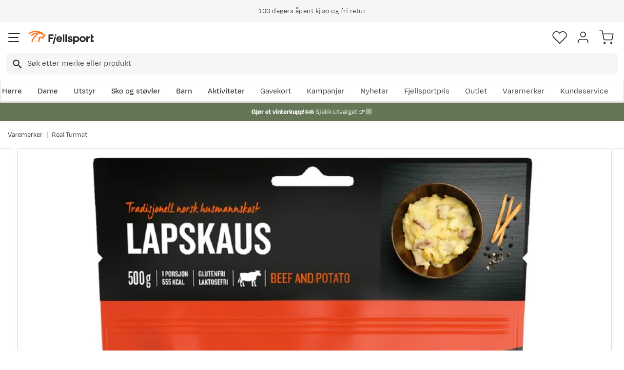

--- FILE ---
content_type: text/html; charset=utf-8
request_url: https://www.fjellsport.no/merker/real-turmat/real-turmat-lapskaus-orange-500-gram
body_size: 29433
content:
<!DOCTYPE html><html lang="nb-NO"><head><meta name="viewport" content="width=device-width, initial-scale=1"/><link rel="stylesheet" href="/static/globals.a41eed07f50aed9f7cb2.css"/><script><!-- Google Tag Manager -->
(function(w,d,s,l,i){w[l]=w[l]||[];w[l].push({'gtm.start':
new Date().getTime(),event:'gtm.js'});var f=d.getElementsByTagName(s)[0],
j=d.createElement(s),dl=l!='dataLayer'?'&l='+l:'';j.async=true;j.src=
'https://www.googletagmanager.com/gtm.js?id='+i+dl;f.parentNode.insertBefore(j,f);
})(window,document,'script','dataLayer','GTM-TP3749N');
<!-- End Google Tag Manager --></script><meta name="theme-color" content="#000"/><title>Real Turmat Lapskaus 500g | Fjellsport.no</title><meta data-excite="true" property="og:title" content="Real Turmat Lapskaus 500g | Fjellsport.no"/><meta data-excite="true" name="description" content="Real Turmat Lapskaus gir deg en god porsjon tradisjonell husmannskost på farten som passer for hele familien."/><meta data-excite="true" property="og:description" content="Real Turmat Lapskaus gir deg en god porsjon tradisjonell husmannskost på farten som passer for hele familien."/><meta data-excite="true" property="og:image" content="https://www.fjellsport.no/assets/blobs/5212-7036480052126-rt-lapskaus-beef-and-potato-145fbc865a.jpeg"/><meta data-excite="true" property="og:type" content="product"/><link rel="canonical" href="https://www.fjellsport.no/merker/real-turmat/real-turmat-lapskaus-orange-500-gram" data-excite="true"/><link rel="og:url" href="https://www.fjellsport.no/merker/real-turmat/real-turmat-lapskaus-orange-500-gram" data-excite="true"/><link rel="manifest" href="/webappmanifest"/></head><body><script>document.addEventListener('load',function(e) {  if (e.target instanceof HTMLImageElement){ e.target.style.opacity = '1'}},{ capture: true });</script><noscript><style>img {opacity: 1!important;}</style></noscript><div id="container"><style data-glitz="">.a{flex-direction:column;-webkit-box-orient:vertical;-webkit-box-direction:normal}.b{min-height:100vh}.c{display:-webkit-box;display:-moz-box;display:-ms-flexbox;display:-webkit-flex;display:flex}.d{margin-bottom:0}.e{margin-top:0}.f{margin-right:0}.g{margin-left:0}.h{padding-bottom:0}.i{padding-top:0}.j{padding-right:0}.k{padding-left:0}</style><div class="a b c d e f g h i j k"><style data-glitz="">.l{position:relative}.m{z-index:6}.n{background-color:#f6f6f6}</style><div class="l m n"><style data-glitz="">.o{height:45px}.p{justify-content:center;-webkit-box-pack:center}.q{align-items:center;-webkit-box-align:center}.v{margin-right:auto}.w{margin-left:auto}.x{width:1368px}.y{max-width:100%}@media (max-width: 1368 + 80px) and (min-width: 1280px){.t{padding-right:40px}.u{padding-left:40px}}@media (max-width: 1280px){.r{padding-right:12px}.s{padding-left:12px}}</style><div class="o l p q c r s t u v w x y"><style data-glitz="">.z{font-weight:400}</style><div class="z c"><style data-glitz="">.a1{margin-right:56px}.a2{height:inherit}.a0:last-child{margin-right:0}</style><div class="a0 a1 a2 p q c"><style data-glitz="">.a3{margin-right:8px}.a4{transition-timing-function:ease-in}.a5{transition-duration:200ms}.a6{transition-property:opacity;-webkit-transition-property:opacity;-moz-transition-property:opacity}.a7{opacity:0}.a8{height:auto}</style><img loading="lazy" alt="" height="20" width="20" src="/assets/contentful/getkuj6dy7e1/1gKKIxjTBtRFvt18Fjh97A/c5438bd3a1027602986bda0ef0388007/Fri-frakt.svg" class="a3 a4 a5 a6 a7 a8 y"/><style data-glitz="">.a9{font-size:10px}.ac{line-height:1.61803399}@media (max-width: 1280px){.ab{margin-bottom:0}}@media (min-width: 1281px){.aa{font-size:12px}}</style><p class="a9 d aa ab ac">Fri frakt over 1200,-</p></div><div class="a0 a1 a2 p q c"><img loading="lazy" alt="" height="20" width="20" src="/assets/contentful/getkuj6dy7e1/7fN8wW9k6nUDSXMnKa8mbt/56d1577c6c942aa8b84bf2305de083f6/A__pent-kj__p.svg" class="a3 a4 a5 a6 a7 a8 y"/><p class="a9 d aa ab ac">100 dagers åpent kjøp og fri retur</p></div><div class="a0 a1 a2 p q c"><img loading="lazy" alt="" height="20" width="20" src="/assets/contentful/getkuj6dy7e1/3xywAzrpUaxDQf6zWtN4yl/8350b037237ee9ee820518e13ffc6532/Levering.svg" class="a3 a4 a5 a6 a7 a8 y"/><p class="a9 d aa ab ac">Klimakompensert lynrask levering </p></div></div></div></div><style data-glitz="">.ae{box-shadow:0px 2px 6px rgba(0, 0, 0, 0.04)}.af{width:100%}.ag{z-index:4}.ah{background-color:#fff}.ai{top:0}.aj{position:-webkit-sticky;position:sticky}.ak{height:146px}.al{align-items:inherit;-webkit-box-align:inherit}</style><header class="ae af ag ah ai aj ak al a"><style data-glitz="">.am{justify-content:space-between;-webkit-box-pack:justify}@media (max-width: 1280px){.ao{padding-right:16px}.ap{padding-left:16px}}@media (min-width: 1281px){.an{height:100px}}</style><div class="l am q c an ao ap t u v w x y"><style data-glitz="">.ax{color:inherit}.aq:focus-visible:focus-within{outline-color:#fcbe00}.ar:focus-visible{outline-offset:4px}.as:focus-visible{outline-style:solid}.at:focus-visible{outline-width:2px}.au:visited{color:inherit}.av:hover{color:inherit}.aw:hover{text-decoration:underline}</style><a aria-label="Gå til forsiden" class="aq ar as at au av aw ax" data-spa-link="true" href="/"><style data-glitz="">.ay{max-width:202px}.az{min-width:202px}</style><img loading="eager" alt="" style="opacity:1" height="40" width="185" src="/assets/contentful/getkuj6dy7e1/1b17vfFQTJSPXDOopvuvck/f3afce8bc1cc57cb383b883c983bae7d/fjellsport-logo-web.svg" class="ay az a4 a5 a6 a7 a8"/></a><div class="af"><style data-glitz="">.b0{z-index:5}.b1{margin-right:80px}.b2{margin-left:80px}@media (max-width: 1280px){.b3{margin-right:12px}.b4{margin-left:12px}}</style><div class="b0 b1 b2 b3 b4"><style data-glitz="">.b5{z-index:1}</style><form action="/sok" class="af b5 l c"><style data-glitz="">.b6{transition-duration:100ms}.b7{transition-timing-function:ease-in-out}.b8{transition-property:border-color;-webkit-transition-property:border-color;-moz-transition-property:border-color}.b9{border-radius:8px}.ba{height:44px}.bb{border-bottom-width:1px}.bc{border-bottom-color:#f6f6f6}.bd{border-bottom-style:solid}.be{border-top-width:1px}.bf{border-top-color:#f6f6f6}.bg{border-top-style:solid}.bh{border-right-width:1px}.bi{border-right-color:#f6f6f6}.bj{border-right-style:solid}.bk{border-left-width:1px}.bl{border-left-color:#f6f6f6}.bm{border-left-style:solid}@media (min-width: 1281px){.bn{height:50px}}</style><div role="combobox" aria-haspopup="listbox" aria-owns="suggestions" aria-expanded="false" class="b6 b7 b8 af b9 ba bb bc bd be bf bg bh bi bj bk bl bm n q am c bn"><style data-glitz="">.bo{padding-right:12px}.bp{padding-left:16px}.bt{text-transform:none}.bu{cursor:pointer}.bv{border-radius:5px}.bw{letter-spacing:0.01em}.bx{display:-webkit-inline-box;display:-moz-inline-box;display:-ms-inline-flexbox;display:-webkit-inline-flex;display:inline-flex}.c3{border-bottom-color:rgba(125, 125, 125, 0)}.c4{border-top-color:rgba(125, 125, 125, 0)}.c5{border-right-color:rgba(125, 125, 125, 0)}.c6{border-left-color:rgba(125, 125, 125, 0)}.c7{background-color:rgba(125, 125, 125, 0)}.c8{font-size:16px}.c9{padding-bottom:12px}.ca{padding-top:12px}.cb{transition-timing-function:ease-out}.cc{transition-property:color, background, opacity, border;-webkit-transition-property:color, background, opacity, border;-moz-transition-property:color, background, opacity, border}.ce{user-select:none;-webkit-user-select:none;-ms-user-select:none}.cf{font-variant:inherit}.cg{font-style:inherit}.cd:focus{outline-style:none}@media (hover: hover){.bq:hover{background-color:transparent}.by:hover{border-bottom-color:transparent}.bz:hover{border-top-color:transparent}.c0:hover{border-right-color:transparent}.c1:hover{border-left-color:transparent}.c2:hover{color:inherit}}@media (max-width: 1280px){.br{font-size:16px}.bs{padding-right:8px}}</style><button type="submit" tabindex="-1" aria-label="Missing translation for search.searchInput" class="bo bp bq br bs s bt bu bv z bw q p bx by bz c0 c1 c2 bd c3 bb bg c4 be bj c5 bh bm c6 bk ax c7 c8 c9 ca cb a5 cc aq ar as at cd ce cf cg"><style data-glitz="">.ch{width:19px}.ci{height:19px}.cj{display:block}</style><svg viewBox="0 0 19 20" xmlns="http://www.w3.org/2000/svg" fill="currentColor" class="ch ci cj"><path d="M13.58 12.45h-.859l-.304-.294a7.03 7.03 0 001.705-4.595 7.061 7.061 0 10-7.06 7.061 7.03 7.03 0 004.594-1.705l.294.304v.858L17.38 19.5 19 17.881l-5.42-5.431zm-6.519 0A4.882 4.882 0 012.173 7.56 4.882 4.882 0 017.06 2.673 4.882 4.882 0 0111.95 7.56 4.882 4.882 0 017.06 12.45z"></path></svg></button><style data-glitz="">.cm{background-color:inherit}.cs{border-bottom-style:none}.ct{border-top-style:none}.cu{border-right-style:none}.cv{border-left-style:none}.ck:focus::placeholder{color:#434244}.cl::placeholder{color:#434244}.co:focus{border-bottom-style:none}.cp:focus{border-top-style:none}.cq:focus{border-right-style:none}.cr:focus{border-left-style:none}@media (max-width: 1280px){.cn::placeholder{color:#434244}}</style><input role="searchbox" aria-label="Søk etter merke eller produkt" aria-autocomplete="list" aria-controls="suggestions" name="q" autoComplete="off" placeholder="Søk etter merke eller produkt" class="ck cl cm af cn cd co cp cq cr cs ct cu cv" value=""/></div></form></div></div><div class="q c"><style data-glitz="">.cw{padding-left:12px}</style><div class="c9 ca bo cw a q p c"><style data-glitz="">.cx{overflow:visible}@media (hover: hover){.cy:hover{background-color:inherit}}</style><button aria-label=" Favoritter" aria-expanded="false" title=" Favoritter" type="button" class="cx l h i j k q a c bu cy bt bv z bw p by bz c0 c1 c2 bd c3 bb bg c4 be bj c5 bh bm c6 bk ax c7 c8 cb a5 cc aq ar as at cd ce cf cg"><style data-glitz="">.cz{stroke-width:1.6px}.d0{height:30px}.d1{width:30px}</style><svg viewBox="0 0 28 26" fill="none" xmlns="http://www.w3.org/2000/svg" class="cz d0 d1 cj"><path d="M3.007 3.627a6.84 6.84 0 014.838-2.013 6.816 6.816 0 014.839 2.013l1.318 1.324 1.319-1.324a6.829 6.829 0 014.838-2.013c1.815 0 3.556.724 4.839 2.013a6.886 6.886 0 012.004 4.859c0 1.822-.721 3.57-2.004 4.859l-1.319 1.324-9.677 9.717-9.677-9.717-1.318-1.324a6.87 6.87 0 01-2.005-4.86 6.895 6.895 0 012.005-4.858v0z" stroke="currentColor" stroke-linecap="round" stroke-linejoin="round"></path></svg></button></div><div class="c9 ca bo cw a q p c"><style data-glitz="">.d3{text-decoration:none}.d2:hover{text-decoration:none}</style><a aria-label=" " class="l h i j k q a c bu cy aq ar as at bt bv z bw p by bz c0 c1 c2 bd c3 bb bg c4 be bj c5 bh bm c6 bk ax c7 c8 cb a5 cc av d2 d3" data-spa-link="true" href=""><svg viewBox="0 0 28 28" fill="none" stroke="currentColor" xmlns="http://www.w3.org/2000/svg" class="cz d0 d1 cj"><path d="M23.333 24.5v-2.333a4.667 4.667 0 00-4.666-4.667H9.333a4.667 4.667 0 00-4.666 4.667V24.5M14 12.833A4.667 4.667 0 1014 3.5a4.667 4.667 0 000 9.333z" stroke-linecap="round" stroke-linejoin="round"></path></svg></a></div><div class="c9 ca bo cw a q p c"><style data-glitz="">.d4{padding-bottom:8px}.d5{padding-top:8px}.d6{padding-right:8px}.d7{padding-left:8px}@media (min-width: 1281px){.d8{padding-bottom:0}.d9{padding-top:0}.da{padding-right:0}.db{padding-left:0}}</style><button aria-label=" " title="Handlekurv" aria-expanded="false" type="button" class="l d4 d5 d6 d7 cy d8 d9 da db bt bu bv z bw q p bx by bz c0 c1 c2 bd c3 bb bg c4 be bj c5 bh bm c6 bk ax c7 c8 cb a5 cc aq ar as at cd ce cf cg"><svg viewBox="0 0 28 28" fill="none" xmlns="http://www.w3.org/2000/svg" class="cz d0 d1 cj"><path d="M10.5 25.667a1.167 1.167 0 100-2.334 1.167 1.167 0 000 2.334zM23.333 25.667a1.167 1.167 0 100-2.334 1.167 1.167 0 000 2.334zM1.167 1.167h4.666L8.96 16.788a2.333 2.333 0 002.333 1.878h11.34a2.333 2.333 0 002.334-1.878L26.833 7H7" stroke="currentColor" stroke-linecap="round" stroke-linejoin="round"></path></svg></button></div></div></div><div><style data-glitz="">.dc{flex-direction:row;-webkit-box-orient:horizontal;-webkit-box-direction:normal}.dd{height:46px}</style><div class="am dc c dd ao ap t u v w x y"><div class="dc c"><style data-glitz="">.df{padding-right:16px}.dg{overflow:hidden}.dh{align-items:flex-start;-webkit-box-align:start}.de:first-child:not(:only-child){padding-left:0}</style><div class="de df bp dg p dh c dd"><style data-glitz="">.dj{flex-basis:auto}.dk{flex-shrink:0}.dl{flex-grow:0;-webkit-box-flex:0}.dm{height:100%}.di:focus{text-decoration:none}</style><a aria-haspopup="true" aria-expanded="false" aria-owns="HerreMenu" class="di d2 dj dk dl z l dm d3 c8 au av ax aq ar as at" data-spa-link="true" href="/herreklaer">Herre</a></div><div class="de df bp dg p dh c dd"><a aria-haspopup="true" aria-expanded="false" aria-owns="DameMenu" class="di d2 dj dk dl z l dm d3 c8 au av ax aq ar as at" data-spa-link="true" href="/dameklaer">Dame</a></div><div class="de df bp dg p dh c dd"><a aria-haspopup="true" aria-expanded="false" aria-owns="UtstyrMenu" class="di d2 dj dk dl z l dm d3 c8 au av ax aq ar as at" data-spa-link="true" href="/turutstyr">Utstyr</a></div><div class="de df bp dg p dh c dd"><a aria-haspopup="true" aria-expanded="false" aria-owns="SkoogstøvlerMenu" class="di d2 dj dk dl z l dm d3 c8 au av ax aq ar as at" data-spa-link="true" href="/fottoy">Sko og støvler</a></div><div class="de df bp dg p dh c dd"><a aria-haspopup="true" aria-expanded="false" aria-owns="BarnMenu" class="di d2 dj dk dl z l dm d3 c8 au av ax aq ar as at" data-spa-link="true" href="/barn">Barn</a></div><div class="de df bp dg p dh c dd"><a aria-haspopup="true" aria-expanded="false" aria-owns="AktiviteterMenu" class="di d2 dj dk dl z l dm d3 c8 au av ax aq ar as at" data-spa-link="true" href="/aktiviteter">Aktiviteter</a></div></div><div class="dc c"><style data-glitz="">.dn:last-child{padding-right:0}</style><div class="dn df bp dg p dh c dd"><a class="di d2 dj dk dl z l dm d3 c8 au av ax aq ar as at" data-spa-link="true" href="/kampanjer">Kampanjer</a></div><div class="dn df bp dg p dh c dd"><a class="di d2 dj dk dl z l dm d3 c8 au av ax aq ar as at" data-spa-link="true" href="/kampanjer/nyheter-pa-fjellsport">Nyheter</a></div><div class="dn df bp dg p dh c dd"><a class="di d2 dj dk dl z l dm d3 c8 au av ax aq ar as at" data-spa-link="true" href="/sider/fjellsportpris">Fjellsportpris</a></div><div class="dn df bp dg p dh c dd"><a class="di d2 dj dk dl z l dm d3 c8 au av ax aq ar as at" data-spa-link="true" href="/kampanjer/outlet">Outlet</a></div><div class="dn df bp dg p dh c dd"><a class="di d2 dj dk dl z l dm d3 c8 au av ax aq ar as at" data-spa-link="true" href="/merker">Varemerker</a></div><div class="dn df bp dg p dh c dd"><a class="di d2 dj dk dl z l dm d3 c8 au av ax aq ar as at" data-spa-link="true" href="/faq">Kundeservice</a></div></div></div><div></div></div></header><style data-glitz="">.do{color:#ffffff}.dp{background-color:#657656}</style><div class="do dp af"><style data-glitz="">@media (min-width: 769px){.dq{max-width:1368px}}</style><div class="v w af c dq"><style data-glitz="">.dr{line-height:1.2}.ds{height:40px}.dt{text-decoration-line:none;-webkit-text-decoration-line:none}.du{font-size:14px}@media (max-width: 1280px){.dv{height:auto}.dw{padding-bottom:8px}.dx{padding-top:8px}.dy{padding-left:8px}}</style><a class="aw av ax dr v w ds dt du p q dc c dv dw dx bs dy aq ar as at" data-spa-link="true" href="/kampanjer/vinterkupp"><p style="text-align:center" class="d ab ac"><style data-glitz="">.dz{font-weight:bold}</style><span class="dz">Gjør et vinterkupp! ❄️ </span>Sjekk utvalget 👉🏼</p></a></div></div><style data-glitz="">.e0{flex-grow:1;-webkit-box-flex:1}</style><main class="e0 dm"><style data-glitz="">.e1{padding-bottom:16px}.e2{padding-top:16px}.e3{overflow-y:hidden}.e4{overflow-x:auto}.e5{white-space:nowrap}.e6{min-height:56px}</style><div class="e1 e2 e3 e4 e5 e6 ao ap t u v w x y"><nav><style data-glitz="">.ed{word-break:break-all}.ee{color:#272727}.e7:last-child:after{content:""}.e8:last-child{color:#282828}.e9:last-child{font-weight:normal}.ea:after{margin-right:8px}.eb:after{margin-left:8px}.ec:after{content:"|"}</style><span class="e7 e8 e9 ea eb ec ed bt ee du"><a class="e5 d3 aq ar as at au av aw ax" data-spa-link="true" href="/merker">Varemerker</a></span><span class="e7 e8 e9 ea eb ec ed bt ee du"><a class="e5 d3 aq ar as at au av aw ax" data-spa-link="true" href="/merker/real-turmat">Real Turmat</a></span></nav></div><div class="ao ap t u v w x y"><style data-glitz="">.ef{margin-bottom:40px}.eg{gap:32px}@media (max-width: 1280px){.eh{flex-direction:column;-webkit-box-orient:vertical;-webkit-box-direction:normal}}</style><div class="ef am eg c af ab eh"><style data-glitz="">.ei{min-width:0}</style><div class="ei e0"><style data-glitz="">.ej{gap:20px}.ek{align-self:flex-start}@media (min-width: 1281px){.el{height:500px}.em{margin-bottom:16px}}</style><div class="ej c ek l dm af el em"><style data-glitz="">.en{width:80px}</style><div class="en dk l"><div class="dm dg dj dk e0"><style data-glitz="">.eo{gap:12px}.ep{will-change:transform}</style><div class="a eo a2 ep c"><style data-glitz="">.eq{height:calc(25% - 24px)}</style><div class="eq l dj dk dl"><style data-glitz="">@media (max-width: 1280px){.er{padding-top:100%}}</style><div class="ah dm l er"><style data-glitz="">.es{border-bottom-color:#FF7720}.et{border-top-color:#FF7720}.eu{border-right-color:#FF7720}.ev{border-left-color:#FF7720}.ew{object-fit:cover}.ex{height:100px}.ey{border-bottom-width:0.5px}.ez{border-top-width:0.5px}.f0{border-right-width:0.5px}.f1{border-left-width:0.5px}.f2{position:absolute}</style><img alt="Real Turmat Lapskaus 500g Real Turmat" title="Real Turmat Lapskaus 500g Real Turmat" height="0" width="1517" srcSet="https://www.fjellsport.no/assets/blobs/5212-7036480052126-rt-lapskaus-beef-and-potato-145fbc865a.jpeg?preset=thumb 180w,https://www.fjellsport.no/assets/blobs/5212-7036480052126-rt-lapskaus-beef-and-potato-145fbc865a.jpeg?preset=thumb&amp;dpr=1.5 270w,https://www.fjellsport.no/assets/blobs/5212-7036480052126-rt-lapskaus-beef-and-potato-145fbc865a.jpeg?preset=thumb&amp;dpr=2 360w" src="https://www.fjellsport.no/assets/blobs/5212-7036480052126-rt-lapskaus-beef-and-potato-145fbc865a.jpeg?preset=thumb&amp;dpr=2" class="es et eu ev a0 bv ew ex bd ey bg ez bj f0 bm f1 bu af ai f2 a4 a5 a6 a7 y"/></div></div><div class="eq l dj dk dl"><div class="ah dm l er"><style data-glitz="">.f3{border-bottom-color:#DCDCDC}.f4{border-top-color:#DCDCDC}.f5{border-right-color:#DCDCDC}.f6{border-left-color:#DCDCDC}</style><img loading="lazy" alt="Real Turmat Lapskaus 500g Real Turmat" title="Real Turmat Lapskaus 500g Real Turmat" height="0" width="1200" srcSet="https://www.fjellsport.no/assets/blobs/real-turmat-lapskaus2-c0b28caad1.jpeg?preset=thumb 180w,https://www.fjellsport.no/assets/blobs/real-turmat-lapskaus2-c0b28caad1.jpeg?preset=thumb&amp;dpr=1.5 270w,https://www.fjellsport.no/assets/blobs/real-turmat-lapskaus2-c0b28caad1.jpeg?preset=thumb&amp;dpr=2 360w" src="https://www.fjellsport.no/assets/blobs/real-turmat-lapskaus2-c0b28caad1.jpeg?preset=thumb&amp;dpr=2" class="a0 bv ew ex bd ey f3 bg ez f4 bj f0 f5 bm f1 f6 bu af ai f2 a4 a5 a6 a7 y"/></div></div><div class="eq l dj dk dl"><div class="ah dm l er"><img loading="lazy" alt="Real Turmat Lapskaus 500g Real Turmat" title="Real Turmat Lapskaus 500g Real Turmat" height="0" width="2362" srcSet="https://www.fjellsport.no/assets/blobs/5212-7036480052126-rt-lapskaus-beef-and-potato-mood-67df2d1ec9.jpeg?preset=thumb 180w,https://www.fjellsport.no/assets/blobs/5212-7036480052126-rt-lapskaus-beef-and-potato-mood-67df2d1ec9.jpeg?preset=thumb&amp;dpr=1.5 270w,https://www.fjellsport.no/assets/blobs/5212-7036480052126-rt-lapskaus-beef-and-potato-mood-67df2d1ec9.jpeg?preset=thumb&amp;dpr=2 360w" src="https://www.fjellsport.no/assets/blobs/5212-7036480052126-rt-lapskaus-beef-and-potato-mood-67df2d1ec9.jpeg?preset=thumb&amp;dpr=2" class="a0 bv ew ex bd ey f3 bg ez f4 bj f0 f5 bm f1 f6 bu af ai f2 a4 a5 a6 a7 y"/></div></div><div class="eq l dj dk dl"><div class="ah dm l er"><img loading="lazy" alt="Real Turmat Lapskaus 500g Real Turmat" title="Real Turmat Lapskaus 500g Real Turmat" height="0" width="2000" srcSet="https://www.fjellsport.no/assets/blobs/real-turmt-middag-miljo-02-a1dc1d4b4b.jpeg?preset=thumb 180w,https://www.fjellsport.no/assets/blobs/real-turmt-middag-miljo-02-a1dc1d4b4b.jpeg?preset=thumb&amp;dpr=1.5 270w,https://www.fjellsport.no/assets/blobs/real-turmt-middag-miljo-02-a1dc1d4b4b.jpeg?preset=thumb&amp;dpr=2 360w" src="https://www.fjellsport.no/assets/blobs/real-turmt-middag-miljo-02-a1dc1d4b4b.jpeg?preset=thumb&amp;dpr=2" class="a0 bv ew ex bd ey f3 bg ez f4 bj f0 f5 bm f1 f6 bu af ai f2 a4 a5 a6 a7 y"/></div></div><div class="eq l dj dk dl"><div class="ah dm l er"><img loading="lazy" alt="Real Turmat Lapskaus 500g Real Turmat" title="Real Turmat Lapskaus 500g Real Turmat" height="0" width="1920" srcSet="https://www.fjellsport.no/assets/blobs/real-turmt-middag-miljo-01-4de44579ea.jpeg?preset=thumb 180w,https://www.fjellsport.no/assets/blobs/real-turmt-middag-miljo-01-4de44579ea.jpeg?preset=thumb&amp;dpr=1.5 270w,https://www.fjellsport.no/assets/blobs/real-turmt-middag-miljo-01-4de44579ea.jpeg?preset=thumb&amp;dpr=2 360w" src="https://www.fjellsport.no/assets/blobs/real-turmt-middag-miljo-01-4de44579ea.jpeg?preset=thumb&amp;dpr=2" class="a0 bv ew ex bd ey f3 bg ez f4 bj f0 f5 bm f1 f6 bu af ai f2 a4 a5 a6 a7 y"/></div></div><div class="eq l dj dk dl"><div class="ah dm l er"><img loading="lazy" alt="Real Turmat Lapskaus 500g Real Turmat" title="Real Turmat Lapskaus 500g Real Turmat" height="0" width="1041" srcSet="https://www.fjellsport.no/assets/blobs/n%C3%A6ringsinnhold-lapskaus-real-turmat-196db0c6e4.jpeg?preset=thumb 180w,https://www.fjellsport.no/assets/blobs/n%C3%A6ringsinnhold-lapskaus-real-turmat-196db0c6e4.jpeg?preset=thumb&amp;dpr=1.5 270w,https://www.fjellsport.no/assets/blobs/n%C3%A6ringsinnhold-lapskaus-real-turmat-196db0c6e4.jpeg?preset=thumb&amp;dpr=2 360w" src="https://www.fjellsport.no/assets/blobs/n%C3%A6ringsinnhold-lapskaus-real-turmat-196db0c6e4.jpeg?preset=thumb&amp;dpr=2" class="a0 bv ew ex bd ey f3 bg ez f4 bj f0 f5 bm f1 f6 bu af ai f2 a4 a5 a6 a7 y"/></div></div></div></div></div><style data-glitz="">.f7{pointer-events:none}.f8{top:20px}.f9{right:32px}.fa{color:#717171}.fb{width:1.5em}.fc{height:1.5em}</style><svg viewBox="0 0 22 22" fill="none" xmlns="http://www.w3.org/2000/svg" class="f7 b5 f8 f9 f2 fa fb fc cj"><g stroke="#797979" stroke-width="2" stroke-linecap="round" stroke-linejoin="round"><path d="M9.9 18.7a8.8 8.8 0 100-17.6 8.8 8.8 0 000 17.6zM20.9 20.9l-4.84-4.84M9.9 6.6v6.6M6.6 9.9h6.6"></path></g></svg><style data-glitz="">@media (min-width: 1281px){.fd{border-bottom-width:1px}.fe{border-bottom-color:#DCDCDC}.ff{border-bottom-style:solid}.fg{border-top-width:1px}.fh{border-top-color:#DCDCDC}.fi{border-top-style:solid}.fj{border-right-width:1px}.fk{border-right-color:#DCDCDC}.fl{border-right-style:solid}.fm{border-left-width:1px}.fn{border-left-color:#DCDCDC}.fo{border-left-style:solid}}</style><div class="bv bu e0 fd fe ff fg fh fi fj fk fl fm fn fo l"><div class="dm dg dj dk e0"><style data-glitz="">.fp{gap:0px}</style><div class="fp a2 ep c"><style data-glitz="">.fq{width:calc(100% - 0px)}</style><div class="fq l dj dk dl"><style data-glitz="">@media (max-width: 1280px){.fr{margin-left:10px}}</style><div class="fr ah dm l er"><style data-glitz="">.g5{object-fit:contain}@media (max-width: 1280px){.fs{border-radius:5px}.ft{border-bottom-width:1px}.fu{border-bottom-color:#DCDCDC}.fv{border-bottom-style:solid}.fw{border-top-width:1px}.fx{border-top-color:#DCDCDC}.fy{border-top-style:solid}.fz{border-right-width:1px}.g0{border-right-color:#DCDCDC}.g1{border-right-style:solid}.g2{border-left-width:1px}.g3{border-left-color:#DCDCDC}.g4{border-left-style:solid}}</style><img alt="Real Turmat Lapskaus 500g Real Turmat" title="Real Turmat Lapskaus 500g Real Turmat" height="0" width="1517" srcSet="https://www.fjellsport.no/assets/blobs/5212-7036480052126-rt-lapskaus-beef-and-potato-145fbc865a.jpeg?preset=medium 960w,https://www.fjellsport.no/assets/blobs/5212-7036480052126-rt-lapskaus-beef-and-potato-145fbc865a.jpeg?preset=medium&amp;dpr=1.5 1440w,https://www.fjellsport.no/assets/blobs/5212-7036480052126-rt-lapskaus-beef-and-potato-145fbc865a.jpeg?preset=medium&amp;dpr=2 1920w" src="https://www.fjellsport.no/assets/blobs/5212-7036480052126-rt-lapskaus-beef-and-potato-145fbc865a.jpeg?preset=medium&amp;dpr=2" sizes="40vw" class="fs ft fu fv fw fx fy fz g0 g1 g2 g3 g4 bu af dm g5 ai f2 a4 a5 a6 a7 y"/><style data-glitz="">.g6{gap:8px}.g7{left:0}</style><div class="g6 ai g7 f2 c"></div></div></div><div class="fq l dj dk dl"><div class="ah dm l er"><img loading="lazy" alt="Real Turmat Lapskaus 500g Real Turmat" title="Real Turmat Lapskaus 500g Real Turmat" height="0" width="1200" srcSet="https://www.fjellsport.no/assets/blobs/real-turmat-lapskaus2-c0b28caad1.jpeg?preset=medium 960w,https://www.fjellsport.no/assets/blobs/real-turmat-lapskaus2-c0b28caad1.jpeg?preset=medium&amp;dpr=1.5 1440w,https://www.fjellsport.no/assets/blobs/real-turmat-lapskaus2-c0b28caad1.jpeg?preset=medium&amp;dpr=2 1920w" src="https://www.fjellsport.no/assets/blobs/real-turmat-lapskaus2-c0b28caad1.jpeg?preset=medium&amp;dpr=2" sizes="40vw" class="fs ft fu fv fw fx fy fz g0 g1 g2 g3 g4 bu af dm g5 ai f2 a4 a5 a6 a7 y"/><div class="g6 ai g7 f2 c"></div></div></div><div class="fq l dj dk dl"><div class="ah dm l er"><img loading="lazy" alt="Real Turmat Lapskaus 500g Real Turmat" title="Real Turmat Lapskaus 500g Real Turmat" height="0" width="2362" srcSet="https://www.fjellsport.no/assets/blobs/5212-7036480052126-rt-lapskaus-beef-and-potato-mood-67df2d1ec9.jpeg?preset=medium 960w,https://www.fjellsport.no/assets/blobs/5212-7036480052126-rt-lapskaus-beef-and-potato-mood-67df2d1ec9.jpeg?preset=medium&amp;dpr=1.5 1440w,https://www.fjellsport.no/assets/blobs/5212-7036480052126-rt-lapskaus-beef-and-potato-mood-67df2d1ec9.jpeg?preset=medium&amp;dpr=2 1920w" src="https://www.fjellsport.no/assets/blobs/5212-7036480052126-rt-lapskaus-beef-and-potato-mood-67df2d1ec9.jpeg?preset=medium&amp;dpr=2" sizes="40vw" class="fs ft fu fv fw fx fy fz g0 g1 g2 g3 g4 bu af dm g5 ai f2 a4 a5 a6 a7 y"/><div class="g6 ai g7 f2 c"></div></div></div><div class="fq l dj dk dl"><div class="ah dm l er"><img loading="lazy" alt="Real Turmat Lapskaus 500g Real Turmat" title="Real Turmat Lapskaus 500g Real Turmat" height="0" width="2000" srcSet="https://www.fjellsport.no/assets/blobs/real-turmt-middag-miljo-02-a1dc1d4b4b.jpeg?preset=medium 960w,https://www.fjellsport.no/assets/blobs/real-turmt-middag-miljo-02-a1dc1d4b4b.jpeg?preset=medium&amp;dpr=1.5 1440w,https://www.fjellsport.no/assets/blobs/real-turmt-middag-miljo-02-a1dc1d4b4b.jpeg?preset=medium&amp;dpr=2 1920w" src="https://www.fjellsport.no/assets/blobs/real-turmt-middag-miljo-02-a1dc1d4b4b.jpeg?preset=medium&amp;dpr=2" sizes="40vw" class="fs ft fu fv fw fx fy fz g0 g1 g2 g3 g4 bu af dm g5 ai f2 a4 a5 a6 a7 y"/><div class="g6 ai g7 f2 c"></div></div></div><div class="fq l dj dk dl"><div class="ah dm l er"><img loading="lazy" alt="Real Turmat Lapskaus 500g Real Turmat" title="Real Turmat Lapskaus 500g Real Turmat" height="0" width="1920" srcSet="https://www.fjellsport.no/assets/blobs/real-turmt-middag-miljo-01-4de44579ea.jpeg?preset=medium 960w,https://www.fjellsport.no/assets/blobs/real-turmt-middag-miljo-01-4de44579ea.jpeg?preset=medium&amp;dpr=1.5 1440w,https://www.fjellsport.no/assets/blobs/real-turmt-middag-miljo-01-4de44579ea.jpeg?preset=medium&amp;dpr=2 1920w" src="https://www.fjellsport.no/assets/blobs/real-turmt-middag-miljo-01-4de44579ea.jpeg?preset=medium&amp;dpr=2" sizes="40vw" class="fs ft fu fv fw fx fy fz g0 g1 g2 g3 g4 bu af dm g5 ai f2 a4 a5 a6 a7 y"/><div class="g6 ai g7 f2 c"></div></div></div><div class="fq l dj dk dl"><div class="ah dm l er"><img loading="lazy" alt="Real Turmat Lapskaus 500g Real Turmat" title="Real Turmat Lapskaus 500g Real Turmat" height="0" width="1041" srcSet="https://www.fjellsport.no/assets/blobs/n%C3%A6ringsinnhold-lapskaus-real-turmat-196db0c6e4.jpeg?preset=medium 960w,https://www.fjellsport.no/assets/blobs/n%C3%A6ringsinnhold-lapskaus-real-turmat-196db0c6e4.jpeg?preset=medium&amp;dpr=1.5 1440w,https://www.fjellsport.no/assets/blobs/n%C3%A6ringsinnhold-lapskaus-real-turmat-196db0c6e4.jpeg?preset=medium&amp;dpr=2 1920w" src="https://www.fjellsport.no/assets/blobs/n%C3%A6ringsinnhold-lapskaus-real-turmat-196db0c6e4.jpeg?preset=medium&amp;dpr=2" sizes="40vw" class="fs ft fu fv fw fx fy fz g0 g1 g2 g3 g4 bu af dm g5 ai f2 a4 a5 a6 a7 y"/><div class="g6 ai g7 f2 c"></div></div></div></div></div></div></div><style data-glitz="">@media (min-width: 1281px){.g8{margin-left:100px}}</style><div class="dg ei g8"><div id="videoly-info"><style data-glitz="">.g9{display:none}</style><div id="videoly-product-title" class="g9">Real Turmat Lapskaus 500g</div><div id="videoly-product-id" class="g9"></div><div id="videoly-product-brand" class="g9">Real Turmat</div><div id="videoly-product-sku" class="g9">670223</div><div id="videoly-variant-id" class="g9">670223</div></div></div><div><style data-glitz="">.ga:first-child{border-top-color:#f6f6f6}.gb:first-child{border-top-style:solid}.gc:first-child{border-top-width:1px}</style><div class="ga gb gc bc bd bb"><style data-glitz="">.gd{line-height:1}.gg{height:60px}@media (max-width: 1280px){.ge{padding-right:24px}.gf{padding-left:24px}}</style><div class="gd ge gf ce bu gg am q c aq ar as at"><style data-glitz="">.gh{font-weight:500}.gi{font-size:20px}.gj{transition-duration:80ms}.gk{transition-property:font-weight;-webkit-transition-property:font-weight;-moz-transition-property:font-weight}</style><span class="gh q c gi b7 gj gk">Produktbeskrivelse </span><style data-glitz="">.gl{transform:rotate(180deg)}</style><svg width="1.5em" height="1.5em" viewBox="0 0 24 24" fill="none" stroke="currentColor" stroke-linecap="square" stroke-miterlimit="10" stroke-width="2" class="c8 gl"><path d="M18 9.75l-6 6-6-6"></path></svg></div><div><div><style data-glitz="">.gm{padding-bottom:80px}.gn{padding-top:40px}@media (max-width: 1280px){.go{padding-bottom:24px}.gp{padding-top:24px}}</style><div class="gm gn go gp ge gf"><style data-glitz="">.gq{margin-bottom:32px}.gr{font-family:TT Commons Pro,sans-serif}</style><p class="gq gr">Real Turmat Lapskaus gir deg en god porsjon tradisjonell husmannskost på farten som passer for hele familien. Når sulten melder seg er det bare å tilsette varmt vann, vente 8 minutter og spis rett fra posen. </p>
<p class="gq gr">Ingredienser: Potet (47%), storfekjøtt (storfekjøtt (98%), salt) (14%), kålrot, rapsolje, gulrot (8,1%), løk, maisstivelse, kjøttbuljong, krydder, antioksidant (askorbinsyre).</p>
<p class="gq gr">REAL Turmat er hovedsakelig tilberedt av norske, friske råvarer som er skånsomt foredlet i en egenutviklet tørkeprosess. Prosessen bevarer rettenes naturlige smak, aroma, utseende og næringsverdier. Posene med REAL Turmat er lette og lite plasskrevende. Alt man trenger er varmt vann og en skje. Maten tilberedes i posen som også fungerer som tallerken.</p>
<ul class="gq gr">
<li class="gr">Allergener: Ingen</li>
<li class="gr">Glutenfri, Laktosefri</li>
<li class="gr">Vekt:</li>
<li class="gr">Netto: 108 g</li>
<li class="gr">Brutto: 126 g</li>
<li class="gr">Ferdig tilberedt: 500 g </li>
</ul><style data-glitz="">.gs{padding-top:24px}.gt{grid-column-gap:80px}.gu{grid-template-areas:"applicable" "detailsTable"}.gv{grid-template-columns:auto;-ms-grid-columns:auto}.gw{display:-ms-grid;display:grid}@media (min-width: 1281px){.gx{grid-template-areas:"detailsTable applicable"}.gy{grid-template-columns:1fr 250px;-ms-grid-columns:1fr 250px}}</style><div class="gs gt gu gv gw gx gy"><style data-glitz="">.gz{grid-area:detailsTable}@media (max-width: 1280px){.h0{font-size:14px}}</style><table class="gz h0"><thead><tr><th class="c9 gh c8">Tilleggsinformasjon</th></tr></thead><tbody><tr class="bc bd bb"><style data-glitz="">.h1{text-align:left}</style><td class="h1 d4 d5">Modellnavn</td><style data-glitz="">.h2{text-align:right}</style><td class="h2 d4 d5">Lapskaus</td></tr><tr class="bc bd bb"><td class="h1 d4 d5">Fargekode</td><td class="h2 d4 d5">Orange</td></tr><tr class="bc bd bb"><td class="h1 d4 d5">Varemerke</td><td class="h2 d4 d5">Real Turmat</td></tr><tr class="bc bd bb"><td class="h1 d4 d5">Innhold</td><td class="h2 d4 d5">Melkefri, Laktosefri, Glutenfri</td></tr><tr class="bc bd bb"><td class="h1 d4 d5">Størrelse</td><td class="h2 d4 d5">1SIZE</td></tr></tbody></table><style data-glitz="">.h3{grid-area:applicable}</style><div class="h3"><style data-glitz="">.h4{margin-bottom:16px}</style><h3 class="h4 gh c8">Beste bruksområder</h3><style data-glitz="">.h5{margin-bottom:48px}.h6{row-gap:12px}.h7{column-gap:16px}.hc{list-style:none}@media (max-width: 1280px){.h8{grid-template-columns:minmax(148px, 1fr) minmax(148px, 1fr);-ms-grid-columns:minmax(148px, 1fr) minmax(148px, 1fr)}}@media (min-width: 769px){.h9{grid-template-columns:minmax(148px, 1fr) minmax(148px, 1fr) minmax(148px, 1fr);-ms-grid-columns:minmax(148px, 1fr) minmax(148px, 1fr) minmax(148px, 1fr)}}@media (min-width: 1281px){.ha{flex-wrap:wrap;-webkit-box-lines:multiple}.hb{display:-webkit-box;display:-moz-box;display:-ms-flexbox;display:-webkit-flex;display:flex}}</style><ul class="h5 du h6 h7 l gw h8 h9 ha hb hc h i j k e f g"><style data-glitz="">.hd{height:35px}.he{padding-left:50px}</style><li class="q c hd af l he"><style data-glitz="">.hf{width:35px}</style><svg viewBox="0 0 512 512" xmlns="http://www.w3.org/2000/svg" class="g7 hd hf f2"><path d="M502 302.89h-44.93c-8.562 0-16.855 3.555-22.757 9.758L369 381.293V249.988h1c16.543 0 30-13.457 30-30s-13.457-30-30-30h-1V136c0-5.523-4.477-10-10-10s-10 4.477-10 10v53.988h-59.652l-40.602-19.246c-.258-.156-.52-.308-.793-.445l-4.344-2.14c26.891-3.583 47.704-26.65 47.704-54.5 0-30.329-24.672-55-55-55-30.325 0-55 24.671-55 55 0 13.323 4.765 25.55 12.675 35.077a53.762 53.762 0 00-18.14 2.34l-15.305-7.55c-26.5-13.067-58.691-2.141-71.758 24.359l-34.57 70.101c-4.992 10.118-5.711 21.559-2.035 32.223 3.68 10.664 11.304 19.23 21.468 24.121l10.84 5.211c-5.64 19.375-3.437 40.324 6.551 58.383l-.883.883c0 .004-.008.007-.008.007a64.74 64.74 0 00-.011.012l-48.121 48.121c-.059.059-.121.106-.18.16l-24.25 24.25c-3.902 3.907-3.902 10.239 0 14.145l45.96 45.957c.192.195.395.371.602.543H10c-5.523 0-10 4.477-10 10s4.477 10 10 10h96c9.566 0 18.59-3.7 25.406-10.414l72.79-71.738a13.301 13.301 0 019.386-3.848h104.297c22.996 0 45.277-9.555 61.129-26.215l69.793-73.351a11.468 11.468 0 018.27-3.547H492V502c0 5.523 4.48 10 10 10 5.523 0 10-4.477 10-10V312.89c0-5.523-4.477-10-10-10zm-122-82.902c0 5.512-4.484 10-10 10h-79.387l4.489-20H370c5.512 0 10 4.485 10 10zM236.312 78.656c19.301 0 35 15.7 35 35 0 19.297-15.699 35-35 35-19.296 0-35-15.703-35-35 0-19.3 15.704-35 35-35zm-29.867 93.473l31.758 15.66c.332.211.68.41 1.043.582l36.344 17.227-4.492 20.007-40.418-19.164c-.063-.027-.13-.05-.192-.078-.093-.047-.18-.105-.273-.148l-22.145-10.86a10.002 10.002 0 00-8.805 17.96l13.145 6.443L186.648 272H119.75l41.723-84.605c8.191-16.61 28.363-23.458 44.972-15.266zM125.473 380l-14.141-14.145a9.983 9.983 0 002.32-6.855h20.008c-.066 7.836-2.953 15.223-8.187 21zm17.504-58.688c-4.86 4.86-7.95 11.016-8.954 17.688h-29.566a56.364 56.364 0 01.816-38.543 9.95 9.95 0 00.954-1.559c.394-.82.656-1.668.816-2.52a56.114 56.114 0 012.328-4.378h78.113l-10 20h-12.027c-8.492 0-16.477 3.309-22.48 9.313zm64.691 22.606l20-5.375V366h-20zm20-26.086l-23.223 6.242a24.238 24.238 0 00-6.851-7.562L209.848 292h3.734c7.766 0 14.086 6.32 14.086 14.082zm-75.973-156.371l3.325 1.64a53.341 53.341 0 00-11.485 15.45l-8.86 17.965-30.753-14.114 2.8-5.672c8.188-16.609 28.364-23.46 44.973-15.27zm-80.61 102.223a21.794 21.794 0 011.063-16.856l22.926-46.48 30.75 14.113-30.957 62.773-2.351 3.973-10.2-4.906c-5.316-2.555-9.304-7.04-11.23-12.617zM97.22 380.027l14.14 14.141-34.16 34.16-14.14-14.14zM38.8 438.426l10.105-10.106 14.637 14.637c4.59 4.59 7.117 10.688 7.117 17.18a24.3 24.3 0 01-1.558 8.593zm78.566 48.914A16.114 16.114 0 01106 492H77.086c.203-.176.406-.352.602-.543 8.367-8.367 12.972-19.488 12.972-31.32 0-5.032-.84-9.93-2.437-14.543l50.293-50.297c9.77-9.774 15.152-22.762 15.152-36.582v-14.922c0-3.148 1.227-6.11 3.453-8.336a11.697 11.697 0 018.336-3.453h18.133a4.087 4.087 0 014.078 4.082v79.918c0 .64.066 1.266.18 1.875zM213.582 406h-5.914v-20h20.664c13.04 0 24.16 8.36 28.285 20zm63.742 0c-3.324-16.328-14.633-29.785-29.656-36.11v-63.808c0-18.793-15.293-34.082-34.086-34.082h-4.637l21.477-43.547 43.39 20.57c.348.168.708.301 1.07.426.063.02.126.035.184.055.149.047.293.098.442.137.066.02.137.027.203.043.074.02.144.043.219.062.168.035.34.055.507.082.157.027.31.059.465.078.41.051.82.082 1.227.082H349V397.95c-9.46 5.215-20.184 8.051-31.121 8.051zM359 103.172c2.629 0 5.21-1.07 7.07-2.93a10.1 10.1 0 002.93-7.07c0-2.633-1.07-5.211-2.93-7.07-1.86-1.872-4.441-2.93-7.07-2.93s-5.21 1.058-7.07 2.93a10.073 10.073 0 00-2.93 7.07 10.1 10.1 0 002.93 7.07 10.08 10.08 0 007.07 2.93zM452 120c33.082 0 60-26.918 60-60 0-33.086-26.918-60-60-60-33.086 0-60 26.914-60 60 0 33.082 26.914 60 60 60zm0-100c22.055 0 40 17.945 40 40s-17.945 40-40 40-40-17.945-40-40 17.945-40 40-40zm0 0"></path></svg><span>Tur og friluftsliv</span></li></ul></div></div></div></div></div></div><div id="ratings-section"><div class="ga gb gc bc bd bb"><div class="gd ge gf ce bu gg am q c aq ar as at"><span class="q c z gi b7 gj gk">Produktomtaler<style data-glitz="">.hg{margin-left:4px}</style><div class="a3 hg fa">(<!-- -->66<!-- -->)</div><style data-glitz="">.hh{vertical-align:middle}</style><div aria-label="Dette produktet har en rangering på 4.3 stjerner basert på en maksimal verdi på 5 stjerner med 0 anmeldelser." class="hh bx q aq ar as at"><style data-glitz="">.hk{background-color:#DCDCDC}.hq{clip-path:polygon(8.52px 1.58px, 8.27px 1.14px, 8.01px 1.58px, 5.73px 5.50px, 1.29px 6.46px, 0.79px 6.57px, 1.13px 6.95px, 4.16px 10.34px, 3.70px 14.85px, 3.65px 15.36px, 4.12px 15.15px, 8.27px 13.32px, 12.42px 15.15px, 12.89px 15.36px, 12.84px 14.85px, 12.38px 10.34px, 15.40px 6.95px, 15.74px 6.57px, 15.24px 6.46px, 10.81px 5.50px, 8.52px 1.58px);-webkit-clip-path:polygon(8.52px 1.58px, 8.27px 1.14px, 8.01px 1.58px, 5.73px 5.50px, 1.29px 6.46px, 0.79px 6.57px, 1.13px 6.95px, 4.16px 10.34px, 3.70px 14.85px, 3.65px 15.36px, 4.12px 15.15px, 8.27px 13.32px, 12.42px 15.15px, 12.89px 15.36px, 12.84px 14.85px, 12.38px 10.34px, 15.40px 6.95px, 15.74px 6.57px, 15.24px 6.46px, 10.81px 5.50px, 8.52px 1.58px)}.hr{height:18px}.hs{width:18px}.hi:before{background-color:#ffc004}.hj:before{width:100%}.hl:before{height:18px}.hm:before{top:0}.hn:before{left:0}.ho:before{position:absolute}.hp:before{content:""}@media (max-width: 1280px){.ht{transform:scale(0.9)}}</style><span class="hi hj hk hl hm hn ho hp hq l hr hs ht"></span><span class="hi hj hk hl hm hn ho hp hq l hr hs ht"></span><span class="hi hj hk hl hm hn ho hp hq l hr hs ht"></span><span class="hi hj hk hl hm hn ho hp hq l hr hs ht"></span><style data-glitz="">.hu:before{width:29.999999999999982%}</style><span class="hi hu hk hl hm hn ho hp hq l hr hs ht"></span></div></span><svg width="1.5em" height="1.5em" viewBox="0 0 24 24" fill="none" stroke="currentColor" stroke-linecap="square" stroke-miterlimit="10" stroke-width="2" class="c8"><path d="M18 9.75l-6 6-6-6"></path></svg></div><div style="height:0;opacity:0;margin-top:0;margin-bottom:0;padding-top:0;padding-bottom:0;overflow:hidden"><div><div class="gm gn go gp ge gf"><div id="testfreaks-reviews"></div></div></div></div></div><div class="ga gb gc bc bd bb"><div class="gd ge gf ce bu gg am q c aq ar as at"><span class="q c z gi b7 gj gk"><style data-glitz="">.hv{margin-right:12px}.hw{height:24px}.hx{width:24px}.hy{display:inline-block}</style><div class="hv hw hx l hy"><svg viewBox="0 0 25 24.6" xmlns="http://www.w3.org/2000/svg"><path d="M3 1c-1.1 0-2 .895-2 2v12c0 1.1.895 2 2 2h5v5.59c0 .891 1.08 1.34 1.71.707l6-6a.997.997 0 00.203-.293h6.09c1.1 0 2-.896 2-2v-12c0-1.1-.895-2-2-2h-19zm0 1h19a1 1 0 011 1v12a1 1 0 01-1 1H15.265l-.266.586-6 6v-6.59h-6a1 1 0 01-1-1v-12a1 1 0 011-1z"></path></svg><style data-glitz="">.hz{background-color:#FF7720}.i0{border-radius:100%}.i1{height:20px}.i2{width:20px}.i3{right:-7px}.i4{top:-9px}</style><div class="hz i0 i1 i2 i3 i4 f2"><style data-glitz="">.i5{font-size:12px}.i6{color:#fff}</style><div class="i5 i6 q p dm af c">0</div></div></div>Spørsmål og svar</span><svg width="1.5em" height="1.5em" viewBox="0 0 24 24" fill="none" stroke="currentColor" stroke-linecap="square" stroke-miterlimit="10" stroke-width="2" class="c8"><path d="M18 9.75l-6 6-6-6"></path></svg></div><div style="height:0;opacity:0;margin-top:0;margin-bottom:0;padding-top:0;padding-bottom:0;overflow:hidden"><div><div class="gm gn go gp ge gf"><div id="testfreaks-qa"></div></div></div></div></div></div><div class="ga gb gc bc bd bb"><div class="gd ge gf ce bu gg am q c aq ar as at"><span class="q c z gi b7 gj gk">Varemerke</span><svg width="1.5em" height="1.5em" viewBox="0 0 24 24" fill="none" stroke="currentColor" stroke-linecap="square" stroke-miterlimit="10" stroke-width="2" class="c8"><path d="M18 9.75l-6 6-6-6"></path></svg></div></div></div></div><style data-glitz="">@media (min-width: 1281px){.i7{flex-grow:0;-webkit-box-flex:0}.i8{flex-shrink:0}.i9{width:360px}}</style><div class="i7 i8 i9"><style data-glitz="">.ia{min-height:0}</style><div class="g6 ei ia af gw"><div class="df bp da db"><style data-glitz="">.ib{font-weight:600}</style><h1 class="ib c8"><style data-glitz="">.ic{margin-bottom:4px}@media (min-width: 1281px){.id{margin-bottom:8px}}</style><div class="ic am q c id"><a class="d hy l au av d2 d3 ax" data-spa-link="true" href="/merker/real-turmat"><span class="aw c8 z">Real Turmat</span></a><style data-glitz="">.ie{padding-bottom:4px}.if{padding-top:4px}</style><div class="ie if l bu i5 fa">P670223</div></div><span class="cj h4 gh gi">Real Turmat Lapskaus 500g</span></h1><style data-glitz="">.ig{justify-content:start;-webkit-box-pack:start}.ih{font-size:24px}.ii{line-height:23px}.ij{flex-wrap:wrap;-webkit-box-lines:multiple}</style><div class="h4 ig ih ib ii ij q c"><style data-glitz="">.ik{clip:rect(0 0 0 0)}.il{clip-path:inset(100%);-webkit-clip-path:inset(100%)}.im{border-bottom-width:0}.in{border-top-width:0}.io{border-right-width:0}.ip{border-left-width:0}.iq{margin-bottom:-1px}.ir{margin-top:-1px}.is{margin-right:-1px}.it{margin-left:-1px}.iu{height:1px}.iv{width:1px}</style><span class="dg ik il im in io ip h i j k iq ir is it iu iv f2"> price</span><style data-glitz="">.iw{color:#282828}.ix{margin-right:0.4em}</style><span class="iw ii ix">110,-</span></div><style data-glitz="">.iy{column-gap:4px}.iz{row-gap:4px}</style><div class="ij iy iz c"><style data-glitz="">@media (min-width: 1281px){.j0{margin-right:12px}}</style><div aria-label="Dette produktet har en rangering på 4.3 stjerner basert på en maksimal verdi på 5 stjerner med 66 anmeldelser." class="bu a3 bx j0 q aq ar as at"><span class="hi hj hk hl hm hn ho hp hq l hr hs ht"></span><span class="hi hj hk hl hm hn ho hp hq l hr hs ht"></span><span class="hi hj hk hl hm hn ho hp hq l hr hs ht"></span><span class="hi hj hk hl hm hn ho hp hq l hr hs ht"></span><span class="hi hu hk hl hm hn ho hp hq l hr hs ht"></span><style data-glitz="">.j1{line-height:16px}</style><span aria-hidden="true" class="hg j1 h0">(<!-- -->66<!-- -->)</span></div></div><style data-glitz="">.j2{margin-top:8px}.j3{padding-bottom:24px}.j4{padding-right:24px}.j5{padding-left:24px}@media (max-width: 1280px){.j6{padding-bottom:20px}.j7{padding-top:20px}.j8{padding-right:20px}.j9{padding-left:20px}.ja{margin-right:16px}.jb{margin-left:16px}}</style><div class="bv j2 j3 gs j4 j5 n j6 j7 j8 j9 ja jb"><style data-glitz="">.jc{line-height:18px}</style><p class="du jc d ab">Produkter merket «Fjellsportpris» er sesongaktuelle produkter som jevnlig prises ved hjelp av prisrobot.</p>
<p class="du jc d ab"><span class="dz">Rabattkoder vil <span style="text-decoration:underline">ikke</span> fungere på disse produktene.</span></p></div><style data-glitz="">.jd{margin-bottom:8px}.je{margin-top:12px}</style><ul class="gr jd je du af j5">
<style data-glitz="">.jf:last-child{margin-bottom:0}</style><li class="jf ic">Lapskaus fra Real Turmat</li>
<li class="jf ic">Tilsett kun varmt vann</li>
<li class="jf ic">Spiseklar etter 8 min</li>
</ul></div><div class="ie if a am c"></div><div><style data-glitz="">.jg{margin-bottom:20px}</style><div class="jg c ja jb"><style data-glitz="">.jh{justify-items:center}.ji{grid-template-columns:1fr auto;-ms-grid-columns:1fr auto}</style><div class="z du jh q ji gw"><span class="du bo">Bestillingsvare<!-- --> <!-- -->12-14 virkedager</span><span class="z dk dl du"><style data-glitz="">.jj{background-color:#f4a537}.jk{height:8px}.jl{width:8px}</style><div class="jj i0 jk jl"></div></span></div></div><div class="jd ja jb"></div><style data-glitz="">.jm{margin-top:16px}</style><div class="jm jb"><div class="du"></div></div><div class="e2 g6 c df bp da db"><style data-glitz="">@media (hover: hover){.jn:hover{border-bottom-color:#f2a15f}.jo:hover{border-top-color:#f2a15f}.jp:hover{border-right-color:#f2a15f}.jq:hover{border-left-color:#f2a15f}.jr:hover{background-color:#f2a15f}.js:hover{color:#fff}}</style><button data-test-id="add-to-cart-button" aria-label="Legg i handlekurv" type="button" class="gh e0 l bx bt bu bv bw q p jn jo jp jq jr js bd es bb bg et be bj eu bh bm ev bk i6 hz c8 c9 ca j4 j5 cb a5 cc aq ar as at cd ce cf cg"><style data-glitz="">.jt{width:inherit}.ju{justify-content:inherit;-webkit-box-pack:inherit}.jv{flex-direction:inherit;-webkit-box-orient:horizontal;-webkit-box-direction:normal}.jw{display:inherit}</style><div class="jt ju al jv jw">Legg i handlekurv</div></button><style data-glitz="">.k9{border-bottom-color:transparent}.ka{border-top-color:transparent}.kb{border-right-color:transparent}.kc{border-left-color:transparent}@media (hover: hover){.jx:hover{border-bottom-color:#f6f6f6}.jy:hover{border-bottom-width:1px}.jz:hover{border-bottom-style:solid}.k0:hover{border-top-color:#f6f6f6}.k1:hover{border-top-width:1px}.k2:hover{border-top-style:solid}.k3:hover{border-right-color:#f6f6f6}.k4:hover{border-right-width:1px}.k5:hover{border-right-style:solid}.k6:hover{border-left-color:#f6f6f6}.k7:hover{border-left-width:1px}.k8:hover{border-left-style:solid}}</style><button aria-label="Missing translation for product.addToFavorites" type="button" class="dk dl n iw jx jy jz k0 k1 k2 k3 k4 k5 k6 k7 k8 k9 ka kb kc bq l bx bt bu bv z bw q p c2 bd bb bg be bj bh bm bk c8 c9 ca j4 j5 cb a5 cc aq ar as at cd ce cf cg"><div class="jt ju al jv jw"><style data-glitz="">.kd{height:22px}.ke{stroke-width:2px}</style><svg viewBox="0 0 28 26" fill="none" xmlns="http://www.w3.org/2000/svg" class="kd hx ax cx ke cj"><path d="M3.007 3.627a6.84 6.84 0 014.838-2.013 6.816 6.816 0 014.839 2.013l1.318 1.324 1.319-1.324a6.829 6.829 0 014.838-2.013c1.815 0 3.556.724 4.839 2.013a6.886 6.886 0 012.004 4.859c0 1.822-.721 3.57-2.004 4.859l-1.319 1.324-9.677 9.717-9.677-9.717-1.318-1.324a6.87 6.87 0 01-2.005-4.86 6.895 6.895 0 012.005-4.858v0z" stroke="currentColor" stroke-linecap="round" stroke-linejoin="round"></path></svg></div></button></div><div class="h4 ja jb"></div></div><div class="j2 j3 gs j4 j5 bv n j6 j7 j8 j9 ja jb"><style data-glitz="">@media (min-width: 769px){.kg{justify-content:space-evenly;-webkit-box-pack:space-evenly}.kh{display:-webkit-box;display:-moz-box;display:-ms-flexbox;display:-webkit-flex;display:flex}}@media (min-width: 1281px){.kf{display:block}}</style><ul class="kf kg kh hc h i j k d e f g"><style data-glitz="">.ki{padding-left:30px}@media (max-width: 1280px){.kl{margin-bottom:12px}}@media (min-width: 769px){.kk{margin-bottom:0}}@media (min-width: 1281px){.kj{margin-bottom:12px}}</style><li class="jf du ki l q c kj kk kl"><img loading="lazy" alt="Fri frakt over 1200,-" src="/assets/contentful/getkuj6dy7e1/1gKKIxjTBtRFvt18Fjh97A/c5438bd3a1027602986bda0ef0388007/Fri-frakt.svg" class="g5 hr hs g7 f2 a4 a5 a6 a7 y"/> <!-- -->Fri frakt over 1200,-</li><li class="jf du ki l q c kj kk kl"><img loading="lazy" alt="100 dagers åpent kjøp og fri retur" src="/assets/contentful/getkuj6dy7e1/7fN8wW9k6nUDSXMnKa8mbt/56d1577c6c942aa8b84bf2305de083f6/A__pent-kj__p.svg" class="g5 hr hs g7 f2 a4 a5 a6 a7 y"/> <!-- -->100 dagers åpent kjøp og fri retur</li><li class="jf du ki l q c kj kk kl"><img loading="lazy" alt="Lynrask levering" src="/assets/contentful/getkuj6dy7e1/3xywAzrpUaxDQf6zWtN4yl/8350b037237ee9ee820518e13ffc6532/Levering.svg" class="g5 hr hs g7 f2 a4 a5 a6 a7 y"/> <!-- -->Lynrask levering</li></ul></div><style data-glitz="">@media (max-width: 1280px){.km{margin-bottom:16px}}</style><div id="porterbuddy-widget" data-border="true" class="j2 km ja jb"></div></div></div></div></div><div class="v w x y"><div class="af"><style data-glitz="">.kn{margin-top:24px}.ko{grid-template-columns:1fr 3fr 1fr;-ms-grid-columns:1fr 3fr 1fr}@media (min-width: 1281px){.kp{margin-top:32px}}</style><div class="kn ic l q jh ko gw kp id"><style data-glitz="">.kq{grid-column-end:3}.kr{grid-column-start:1;-ms-grid-column:1}.ks{font-size:32px}@media (max-width: 1280px){.kt{font-size:24px}}</style><h2 class="kq kr h1 af ib ks d ap kt">Kundene våre på tur!</h2></div><style data-glitz="">.ku{padding-right:10px}.kv{padding-left:10px}</style><div id="cevoid-container" data-gallery="g-B4iY0ts6gE7mo7tqTT12p" data-product="auto" class="h i ku kv dg l dm af"></div></div></div><div class="af"><style data-glitz="">@media (min-width: 1281px) and (max-width: 1280px){.kw{padding-right:16px}.kx{padding-left:16px}}@media (min-width: 1281px) and (max-width: 1368 + 80px) and (min-width: 1280px){.ky{padding-right:40px}.kz{padding-left:40px}}</style><div class="kw kx ky kz j3 gs q v w x y"><style data-glitz="">.l0{margin-bottom:24px}@media (min-width: 1281px){.l1{margin-bottom:40px}}</style><div class="l0 l q jh ko gw l1"><h2 class="kq kr h1 af ib ks d ap kt">Lignende produkter</h2></div><div><div class="l"><div class="dm dg dj dk e0"><style data-glitz="">.l2{gap:48px}</style><div class="l2 a2 ep c"><style data-glitz="">.l3{width:calc(25% - 36px)}</style><div class="l3 l dj dk dl"><style data-glitz="">.l4{height:247px}@media (min-width: 1281px){.l5{height:390px}}</style><div class="l4 bv n l5"></div></div><div class="l3 l dj dk dl"><div class="l4 bv n l5"></div></div><div class="l3 l dj dk dl"><div class="l4 bv n l5"></div></div><div class="l3 l dj dk dl"><div class="l4 bv n l5"></div></div><div class="l3 l dj dk dl"><div class="l4 bv n l5"></div></div></div></div></div></div></div></div><div class="af"><div class="kw kx ky kz j3 gs q v w x y"><div class="l0 l q jh ko gw l1"><h2 class="kq kr h1 af ib ks d ap kt">Ofte kjøpt sammen med dette produktet</h2></div><div><div class="l"><div class="dm dg dj dk e0"><div class="l2 a2 ep c"><div class="l3 l dj dk dl"><div class="l4 bv n l5"></div></div><div class="l3 l dj dk dl"><div class="l4 bv n l5"></div></div><div class="l3 l dj dk dl"><div class="l4 bv n l5"></div></div><div class="l3 l dj dk dl"><div class="l4 bv n l5"></div></div><div class="l3 l dj dk dl"><div class="l4 bv n l5"></div></div></div></div></div></div></div></div></main><!--$--><style data-glitz="">.l6{ contain-intrinsic-size:600px}.l7{content-visibility:auto}</style><div class="l6 l7"><style data-glitz="">@media (min-width: 769px){.l8{padding-bottom:32px}.l9{padding-top:32px}}</style><div class="j3 gs hz q c l8 l9"><style data-glitz="">.la{padding-right:20px}.lb{padding-left:20px}@media (min-width: 769px){.lc{align-items:center;-webkit-box-align:center}.ld{flex-direction:row;-webkit-box-orient:horizontal;-webkit-box-direction:normal}}@media (min-width: 1281px){.le{padding-right:16px}.lf{padding-left:16px}}</style><div class="la lb dh am a c lc ld le lf v w x y"><div class="i6"><h3>Bli medlem og få -20% på ditt neste kjøp*!</h3>
<style data-glitz="">@media (max-width: 1280px){.lg{margin-bottom:20px}}</style><p class="d ac lg">Få velkomstrabatt, nyheter, tips og råd, bursdagsgave, ordreoversikt, eksklusive tilbud og mer!</p></div><style data-glitz="">.lj{border-bottom-color:#fff}.lk{border-top-color:#fff}.ll{border-right-color:#fff}.lm{border-left-color:#fff}@media (hover: hover){.lh:hover{background-color:#f6f6f6}.li:hover{color:#282828}}</style><button type="button" class="gh bt bu bv bw q p bx jx k0 k3 k6 lh li bd lj bb bg lk be bj ll bh bm lm bk iw ah c8 c9 ca j4 j5 cb a5 cc aq ar as at cd ce cf cg">Bli medlem</button></div></div><footer style="display:contents"><style data-glitz="">@media (min-width: 769px){.ln{padding-bottom:56px}.lo{padding-top:56px}}</style><div class="iw n j3 e2 ln lo"><style data-glitz="">@media (min-width: 769px){.lp{padding-right:20px}.lq{padding-left:20px}}</style><div class="a c lp lq v w x y"><style data-glitz="">.lr{grid-template-columns:1fr;-ms-grid-columns:1fr}@media (min-width: 769px){.ls{gap:56px}.lt{grid-template-columns:1fr 1fr 1fr 1fr 1fr;-ms-grid-columns:1fr 1fr 1fr 1fr 1fr}}</style><div class="lr gw ls lt"><div><style data-glitz="">.lu{margin-bottom:12px}</style><h4 class="lu">Kundeservice</h4><style data-glitz="">@media (min-width: 769px){.lv{padding-right:0}.lw{padding-left:0}}</style><ul class="d hc j4 j5 lv lw"><li><style data-glitz="">@media (min-width: 769px){.lx{font-size:16px}.ly{padding-bottom:8px}}</style><a class="d3 cj c9 i du lx ly au av aw ax" data-spa-link="true" href="/faq">Ofte stilte spørsmål</a></li><li><a class="d3 cj c9 i du lx ly au av aw ax" data-spa-link="true" href="/gavekort-balanse">Sjekk saldo på gavekort</a></li><li><a class="d3 cj c9 i du lx ly au av aw ax" data-spa-link="true" href="/faq/returinfo">Returinfo</a></li><li><a class="d3 cj c9 i du lx ly au av aw ax" data-spa-link="true" href="/tips-og-rad">Tips &amp; Råd</a></li><li><a class="d3 cj c9 i du lx ly au av aw ax" data-spa-link="true" href="/faq/hentepunkt-sandefjord">Hentepunkt i Sandefjord</a></li><li><a class="d3 cj c9 i du lx ly au av aw ax" data-spa-link="true" href="/faq">Kontakt oss</a></li></ul></div><div><h4 class="lu">Faste kampanjer</h4><ul class="d hc j4 j5 lv lw"><li><a class="d3 cj c9 i du lx ly au av aw ax" data-spa-link="true" href="/kampanjer">Aktuelle kampanjer</a></li><li><a class="d3 cj c9 i du lx ly au av aw ax" data-spa-link="true" href="/kampanjer/nyheter-pa-fjellsport">Nyheter på Fjellsport</a></li><li><a class="d3 cj c9 i du lx ly au av aw ax" data-spa-link="true" href="/kampanjer/outlet">Outlet</a></li><li><a class="d3 cj c9 i du lx ly au av aw ax" data-spa-link="true" href="/gavekort">Gavekort</a></li></ul></div><div><h4 class="lu">Om oss</h4><ul class="d hc j4 j5 lv lw"><li><a class="d3 cj c9 i du lx ly au av aw ax" data-spa-link="true" href="/faq/om-fjellsport">Om Fjellsport</a></li><li><a class="d3 cj c9 i du lx ly au av aw ax" data-spa-link="true" href="/faq/kundeklubb">Kundeklubb</a></li><li><a class="d3 cj c9 i du lx ly au av aw ax" data-spa-link="true" href="/faq/kundeklubb/medlemsvilkar">Medlemsvilkår</a></li><li><a target="_blank" class="d3 cj c9 i du lx ly au av aw ax" href="https://jobb.fjellsport.no/">Ledige stillinger</a></li><li><a class="d3 cj c9 i du lx ly au av aw ax" data-spa-link="true" href="/baerekraft">Bærekraft</a></li></ul></div><div><h4 class="gq">Følg oss</h4><style data-glitz="">.lz{row-gap:20px}.m0{column-gap:20px}@media (min-width: 769px){.m1{margin-bottom:16px}.m2{padding-bottom:0}.m3{padding-top:0}.m4{justify-content:start;-webkit-box-pack:start}}</style><div class="lz m0 ij c j3 gs j4 j5 q p m1 m2 m3 lv lw m4"><a target="_blank" class="au av aw ax" href="https://www.instagram.com/fjellsport_no/"><img loading="lazy" alt="" height="50" width="50" src="/assets/contentful/getkuj6dy7e1/7uWYEyvNPDdk77DME7ThnI/9da5e481c6feced4059d5c96ea1bfcbd/Instagram.svg" class="a4 a5 a6 a7 a8 y"/></a><a target="_blank" class="au av aw ax" href="https://www.facebook.com/fjellsport/"><img loading="lazy" alt="" height="50" width="50" src="/assets/contentful/getkuj6dy7e1/5ehX0sCTdqRE9M1WoI3WaJ/f346c3d25e2e12ce1d112bd62359c3aa/Facebook.svg" class="a4 a5 a6 a7 a8 y"/></a><a rel="nofollow" class="au av aw ax" href="https://www.youtube.com/c/fjellsport"><img loading="lazy" alt="" height="50" width="50" src="/assets/contentful/getkuj6dy7e1/5pt13AZ1KuM55pIfGY1amv/e0ad1afc7a0fffd332f6b7819c9a107d/Youtube.svg" class="a4 a5 a6 a7 a8 y"/></a></div><style data-glitz="">@media (min-width: 769px){.m5{justify-content:center;-webkit-box-pack:center}}</style><div class="m5 lz m0 ij c j3 gs j4 j5 q p m1 m2 m3 lv lw"></div></div></div></div></div><div class="iw n"><style data-glitz="">.m6{padding-bottom:20px}.m7{padding-top:20px}.m8{justify-content:flex-end;-webkit-box-pack:end}.mc{width:1600px}@media (max-width: 1280px){.m9{row-gap:8px}.ma{column-gap:12px}.mb{justify-content:center;-webkit-box-pack:center}}</style><div class="m6 m7 df bp m0 dc ij q m8 c m9 ma mb go gp v w mc y"><style data-glitz="">.md:visited{color:#717171}</style><a title="Personvernerklæring" class="md i5 d3 fa av aw" data-spa-link="true" href="/faq/personvern">Personvernerklæring</a><style data-glitz="">.me{opacity:0.5}.mf{height:12px}.mg{border-right-color:#717171}</style><div class="me mf mg bj bh"></div><a title="Kjøpsvilkår" class="md i5 d3 fa av aw" data-spa-link="true" href="/faq/terms">Kjøpsvilkår</a><div class="me mf mg bj bh"></div><a title="Cookies" class="md i5 d3 fa av aw" data-spa-link="true" href="/cookies">Cookies</a></div></div></footer></div><!--/$--></div></div><script>window.DEVICE_WIDTH_MATCHES = [[null,768,false],[769,1280,false],[1281,1920,true]]</script><script type="application/ld+json">[{"@id":"#product","@type":"Product","name":"Real Turmat Lapskaus 500g","description":"<p>Real Turmat Lapskaus gir deg en god porsjon tradisjonell husmannskost på farten som passer for hele familien. Når sulten melder seg er det bare å tilsette varmt vann, vente 8 minutter og spis rett fra posen. </p>\n<p>Ingredienser: Potet (47%), storfekjøtt (storfekjøtt (98%), salt) (14%), kålrot, rapsolje, gulrot (8,1%), løk, maisstivelse, kjøttbuljong, krydder, antioksidant (askorbinsyre).</p>\n<p>REAL Turmat er hovedsakelig tilberedt av norske, friske råvarer som er skånsomt foredlet i en egenutviklet tørkeprosess. Prosessen bevarer rettenes naturlige smak, aroma, utseende og næringsverdier. Posene med REAL Turmat er lette og lite plasskrevende. Alt man trenger er varmt vann og en skje. Maten tilberedes i posen som også fungerer som tallerken.</p>\n<ul>\n<li>Allergener: Ingen</li>\n<li>Glutenfri, Laktosefri</li>\n<li>Vekt:</li>\n<li>Netto: 108 g</li>\n<li>Brutto: 126 g</li>\n<li>Ferdig tilberedt: 500 g </li>\n</ul>","image":["https://www.fjellsport.no/assets/blobs/5212-7036480052126-rt-lapskaus-beef-and-potato-145fbc865a.jpeg?preset=medium&dpr=2","https://www.fjellsport.no/assets/blobs/real-turmat-lapskaus2-c0b28caad1.jpeg?preset=medium&dpr=2","https://www.fjellsport.no/assets/blobs/5212-7036480052126-rt-lapskaus-beef-and-potato-mood-67df2d1ec9.jpeg?preset=medium&dpr=2","https://www.fjellsport.no/assets/blobs/real-turmt-middag-miljo-02-a1dc1d4b4b.jpeg?preset=medium&dpr=2","https://www.fjellsport.no/assets/blobs/real-turmt-middag-miljo-01-4de44579ea.jpeg?preset=medium&dpr=2","https://www.fjellsport.no/assets/blobs/næringsinnhold-lapskaus-real-turmat-196db0c6e4.jpeg?preset=medium&dpr=2","https://www.fjellsport.no/assets/blobs/5212-7036480052126-rt-lapskaus-beef-and-potato-145fbc865a.jpeg?preset=tiny&dpr=2","https://www.fjellsport.no/assets/blobs/real-turmat-lapskaus2-c0b28caad1.jpeg?preset=tiny&dpr=2","https://www.fjellsport.no/assets/blobs/5212-7036480052126-rt-lapskaus-beef-and-potato-mood-67df2d1ec9.jpeg?preset=tiny&dpr=2","https://www.fjellsport.no/assets/blobs/real-turmt-middag-miljo-02-a1dc1d4b4b.jpeg?preset=tiny&dpr=2","https://www.fjellsport.no/assets/blobs/real-turmt-middag-miljo-01-4de44579ea.jpeg?preset=tiny&dpr=2","https://www.fjellsport.no/assets/blobs/næringsinnhold-lapskaus-real-turmat-196db0c6e4.jpeg?preset=tiny&dpr=2"],"sku":"670223","color":"Oransje","manufacturer":"Real Turmat","url":"https://www.fjellsport.no/merker/real-turmat/real-turmat-lapskaus-orange-500-gram","brand":{"@type":"Brand","name":"Real Turmat"},"offers":[{"@type":"Offer","availability":"https://schema.org/InStock","price":"110.00","priceCurrency":"NOK","url":"https://www.fjellsport.no/merker/real-turmat/real-turmat-lapskaus-orange-500-gram?variantId=670223","itemCondition":"NewCondition","sku":"670223"}],"aggregateRating":{"@type":"AggregateRating","ratingValue":"4.3","reviewCount":"66"},"@context":"http://schema.org/"},{"@type":"BreadcrumbList","itemListElement":[{"@type":"ListItem","position":1,"item":"https://www.fjellsport.no/merker","name":"Varemerker"},{"@type":"ListItem","position":2,"name":"Real Turmat"}],"@context":"http://schema.org/"}]</script><script>window._ect = {};
window.DD_POST = false
window.CURRENT_VERSION = '20.16.0';
window.CURRENT_API_VERSION = '20.15.0.0';
window.INITIAL_DATA = JSON.parse('{"page":{"isPackage":false,"breadcrumbs":{"segments":[{"name":"Varemerker","url":"/merker"},{"name":"Real Turmat","url":"/merker/real-turmat"}]},"breadcrumbJsonLd":{"@type":"BreadcrumbList","itemListElement":[{"@type":"ListItem","position":1,"item":"https://www.fjellsport.no/merker","name":"Varemerker"},{"@type":"ListItem","position":2,"name":"Real Turmat"}],"@context":"http://schema.org/"},"productKey":"P670223","freeShippingLimit":0,"colorName":"Oransje","colorNameLocale":"Orange","jsonLd":[{"@id":"#product","@type":"Product","name":"Real Turmat Lapskaus 500g","description":"<p>Real Turmat Lapskaus gir deg en god porsjon tradisjonell husmannskost på farten som passer for hele familien. Når sulten melder seg er det bare å tilsette varmt vann, vente 8 minutter og spis rett fra posen. </p>\\n<p>Ingredienser: Potet (47%), storfekjøtt (storfekjøtt (98%), salt) (14%), kålrot, rapsolje, gulrot (8,1%), løk, maisstivelse, kjøttbuljong, krydder, antioksidant (askorbinsyre).</p>\\n<p>REAL Turmat er hovedsakelig tilberedt av norske, friske råvarer som er skånsomt foredlet i en egenutviklet tørkeprosess. Prosessen bevarer rettenes naturlige smak, aroma, utseende og næringsverdier. Posene med REAL Turmat er lette og lite plasskrevende. Alt man trenger er varmt vann og en skje. Maten tilberedes i posen som også fungerer som tallerken.</p>\\n<ul>\\n<li>Allergener: Ingen</li>\\n<li>Glutenfri, Laktosefri</li>\\n<li>Vekt:</li>\\n<li>Netto: 108 g</li>\\n<li>Brutto: 126 g</li>\\n<li>Ferdig tilberedt: 500 g </li>\\n</ul>","image":["https://www.fjellsport.no/assets/blobs/5212-7036480052126-rt-lapskaus-beef-and-potato-145fbc865a.jpeg?preset=medium&dpr=2","https://www.fjellsport.no/assets/blobs/real-turmat-lapskaus2-c0b28caad1.jpeg?preset=medium&dpr=2","https://www.fjellsport.no/assets/blobs/5212-7036480052126-rt-lapskaus-beef-and-potato-mood-67df2d1ec9.jpeg?preset=medium&dpr=2","https://www.fjellsport.no/assets/blobs/real-turmt-middag-miljo-02-a1dc1d4b4b.jpeg?preset=medium&dpr=2","https://www.fjellsport.no/assets/blobs/real-turmt-middag-miljo-01-4de44579ea.jpeg?preset=medium&dpr=2","https://www.fjellsport.no/assets/blobs/næringsinnhold-lapskaus-real-turmat-196db0c6e4.jpeg?preset=medium&dpr=2","https://www.fjellsport.no/assets/blobs/5212-7036480052126-rt-lapskaus-beef-and-potato-145fbc865a.jpeg?preset=tiny&dpr=2","https://www.fjellsport.no/assets/blobs/real-turmat-lapskaus2-c0b28caad1.jpeg?preset=tiny&dpr=2","https://www.fjellsport.no/assets/blobs/5212-7036480052126-rt-lapskaus-beef-and-potato-mood-67df2d1ec9.jpeg?preset=tiny&dpr=2","https://www.fjellsport.no/assets/blobs/real-turmt-middag-miljo-02-a1dc1d4b4b.jpeg?preset=tiny&dpr=2","https://www.fjellsport.no/assets/blobs/real-turmt-middag-miljo-01-4de44579ea.jpeg?preset=tiny&dpr=2","https://www.fjellsport.no/assets/blobs/næringsinnhold-lapskaus-real-turmat-196db0c6e4.jpeg?preset=tiny&dpr=2"],"sku":"670223","color":"Oransje","manufacturer":"Real Turmat","url":"https://www.fjellsport.no/merker/real-turmat/real-turmat-lapskaus-orange-500-gram","brand":{"@type":"Brand","name":"Real Turmat"},"offers":[{"@type":"Offer","availability":"https://schema.org/InStock","price":"110.00","priceCurrency":"NOK","url":"https://www.fjellsport.no/merker/real-turmat/real-turmat-lapskaus-orange-500-gram?variantId=670223","itemCondition":"NewCondition","sku":"670223"}],"aggregateRating":{"@type":"AggregateRating","ratingValue":"4.3","reviewCount":"66"},"@context":"http://schema.org/"}],"selectedVariant":"670223","showReviews":true,"testFreaksProductId":"670223","testFreaksFamilyId":"Lapskaus","brandInformation":{"name":"Real Turmat","url":"/merker/real-turmat","description":[{"tagName":"p","children":["Drytech AS ble etablert i 1989 av gründer Rolf Hansen og er lokalisert i Tromsø. Frokostrettene fra Real Turmat har høyt fiberinnhold (6-10%) og lange karbohydrater for at kroppen skal få en god start på dagen. Lunsj og middagsrettene inneholder kun skikkelig protein fra kjøtt og fisk med god energisammensetning."]},"\\r\\n",{"tagName":"p","children":["Real Turmat fra Drytech utvikler seg stadig og nye retter ser stadig vekk dagens lys. Sjokolademüsli er en høydare for å nevne en rett. Glemte nesten å nevne at Real Turmat stadig vinner \\"Best i Test\\"-konkurranser."]},"\\r\\n",{"tagName":"p","children":["Vel bekomme og god tur!"]}],"contactInfo":[]},"productInformation":{"description":[{"tagName":"p","children":["Real Turmat Lapskaus gir deg en god porsjon tradisjonell husmannskost på farten som passer for hele familien. Når sulten melder seg er det bare å tilsette varmt vann, vente 8 minutter og spis rett fra posen. "]},"\\n",{"tagName":"p","children":["Ingredienser: Potet (47%), storfekjøtt (storfekjøtt (98%), salt) (14%), kålrot, rapsolje, gulrot (8,1%), løk, maisstivelse, kjøttbuljong, krydder, antioksidant (askorbinsyre)."]},"\\n",{"tagName":"p","children":["REAL Turmat er hovedsakelig tilberedt av norske, friske råvarer som er skånsomt foredlet i en egenutviklet tørkeprosess. Prosessen bevarer rettenes naturlige smak, aroma, utseende og næringsverdier. Posene med REAL Turmat er lette og lite plasskrevende. Alt man trenger er varmt vann og en skje. Maten tilberedes i posen som også fungerer som tallerken."]},"\\n",{"tagName":"ul","children":["\\n",{"tagName":"li","children":["Allergener: Ingen"]},"\\n",{"tagName":"li","children":["Glutenfri, Laktosefri"]},"\\n",{"tagName":"li","children":["Vekt:"]},"\\n",{"tagName":"li","children":["Netto: 108 g"]},"\\n",{"tagName":"li","children":["Brutto: 126 g"]},"\\n",{"tagName":"li","children":["Ferdig tilberedt: 500 g "]},"\\n"]}],"giftCardExtraDescription":[],"activities":["Tur og friluftsliv"],"specifications":{"Modellnavn":"Lapskaus","Fargekode":"Orange","Varemerke":"Real Turmat","Innhold":["Melkefri","Laktosefri","Glutenfri"]}},"campaignInformations":[{"key":"SUPERDEAL","content":[{"tagName":"p","children":["Produkter merket «Fjellsportpris» er sesongaktuelle produkter som jevnlig prises ved hjelp av prisrobot."]},"\\n",{"tagName":"p","children":[{"tagName":"strong","children":["Rabattkoder vil ",{"tagName":"span","children":["ikke"],"attributes":{"style":{"textDecoration":"underline"}}}," fungere på disse produktene."]}]}]}],"compareAtPriceInfo":[],"disablePorterbuddy":false,"fastLoadImages":[{"url":"https://www.fjellsport.no/assets/blobs/5212-7036480052126-rt-lapskaus-beef-and-potato-145fbc865a.jpeg","viewport":"unknown"}],"bindingIncluded":false,"meta":{"elements":{}},"shouldCache":true,"trackingPageType":"ProductPage","url":"/merker/real-turmat/real-turmat-lapskaus-orange-500-gram","displayName":"Real Turmat Lapskaus 500g","productName":"Real Turmat Lapskaus 500g","variantSku":"670223","sku":"670223","brand":"Real Turmat","brandUrl":"/merker/real-turmat","description":[{"tagName":"p","children":["Real Turmat Lapskaus gir deg en god porsjon tradisjonell husmannskost på farten som passer for hele familien. Når sulten melder seg er det bare å tilsette varmt vann, vente 8 minutter og spis rett fra posen. "]},"\\r\\n",{"tagName":"p","children":["Ingredienser: Potet (47%), storfekjøtt (storfekjøtt (98%), salt) (14%), kålrot, rapsolje, gulrot (8,1%), løk, maisstivelse, kjøttbuljong, krydder, antioksidant (askorbinsyre)."]},"\\r\\n",{"tagName":"p","children":["REAL Turmat er hovedsakelig tilberedt av norske, friske råvarer som er skånsomt foredlet i en egenutviklet tørkeprosess. Prosessen bevarer rettenes naturlige smak, aroma, utseende og næringsverdier. Posene med REAL Turmat er lette og lite plasskrevende. Alt man trenger er varmt vann og en skje. Maten tilberedes i posen som også fungerer som tallerken."]},"\\r\\n",{"tagName":"ul","children":["\\r\\n",{"tagName":"li","children":["Allergener: Ingen"]},"\\r\\n",{"tagName":"li","children":["Glutenfri, Laktosefri"]},"\\r\\n",{"tagName":"li","children":["Vekt:"]},"\\r\\n",{"tagName":"li","children":["Netto: 108 g"]},"\\r\\n",{"tagName":"li","children":["Brutto: 126 g"]},"\\r\\n",{"tagName":"li","children":["Ferdig tilberedt: 500 g "]},"\\r\\n"]}],"shortDescription":[{"tagName":"ul","children":["\\r\\n",{"tagName":"li","children":["Lapskaus fra Real Turmat"]},"\\r\\n",{"tagName":"li","children":["Tilsett kun varmt vann"]},"\\r\\n",{"tagName":"li","children":["Spiseklar etter 8 min"]},"\\r\\n"]}],"price":{"current":{"inclVat":110,"exclVat":88,"vatPercent":0.25},"regular":{"inclVat":110,"exclVat":88,"vatPercent":0.25},"showRedPrice":false,"showCompareAtPrice":false,"showSuperdealPrice":true},"inventoryQuantity":0,"images":[{"width":1517,"height":0,"url":"https://www.fjellsport.no/assets/blobs/5212-7036480052126-rt-lapskaus-beef-and-potato-145fbc865a.jpeg"},{"width":1200,"height":0,"url":"https://www.fjellsport.no/assets/blobs/real-turmat-lapskaus2-c0b28caad1.jpeg"},{"width":2362,"height":0,"url":"https://www.fjellsport.no/assets/blobs/5212-7036480052126-rt-lapskaus-beef-and-potato-mood-67df2d1ec9.jpeg"},{"width":2000,"height":0,"url":"https://www.fjellsport.no/assets/blobs/real-turmt-middag-miljo-02-a1dc1d4b4b.jpeg"},{"width":1920,"height":0,"url":"https://www.fjellsport.no/assets/blobs/real-turmt-middag-miljo-01-4de44579ea.jpeg"},{"width":1041,"height":0,"url":"https://www.fjellsport.no/assets/blobs/næringsinnhold-lapskaus-real-turmat-196db0c6e4.jpeg"}],"recommendationsContext":{"productKey":"P670223"},"historyPricesContext":{"productKey":"P670223"},"dynamicPriceContext":{"productKey":"P670223","isPackage":false},"ticket":"OzU7IztQNjcwMjIzOyM7IzsvZmFzaGlvbi9ERVNLVE9QL1BST0RVQ1RfUEFHRS9QUk9EVUNUX0lORk87IzsjOzsxOzU1OyM7IzsjOw","metaInfo":{"title":"Real Turmat Lapskaus 500g | Fjellsport.no","canonicalUrl":"https://www.fjellsport.no/merker/real-turmat/real-turmat-lapskaus-orange-500-gram","openGraphUrl":"https://www.fjellsport.no/merker/real-turmat/real-turmat-lapskaus-orange-500-gram","elements":{"og:title":{"value":"Real Turmat Lapskaus 500g | Fjellsport.no","type":"property"},"description":{"value":"Real Turmat Lapskaus gir deg en god porsjon tradisjonell husmannskost på farten som passer for hele familien.","type":"name"},"og:description":{"value":"Real Turmat Lapskaus gir deg en god porsjon tradisjonell husmannskost på farten som passer for hele familien.","type":"property"},"og:image":{"value":"https://www.fjellsport.no/assets/blobs/5212-7036480052126-rt-lapskaus-beef-and-potato-145fbc865a.jpeg","type":"property"},"og:type":{"value":"product","type":"property"}}},"variantPriceDiffers":false,"rating":4.3,"ratingsCount":66,"questionsCount":0,"sizeRating":{"totalSizeReviews":0},"badges":{"entries":[{"type":"superdeal","text":"Fjellsportpris"},{"type":"recommended","text":"Anbefalt"}],"logos":[]},"hasMoreVariants":false,"isGiftCard":false,"isEolProduct":false,"variants":[{"ticket":"OzU7IztQNjcwMjIzOzY3MDIyMzsjOy9mYXNoaW9uL0RFU0tUT1AvUFJPRFVDVF9QQUdFL1BST0RVQ1RfSU5GTzsjOyM7OzE7NTU7IzsjOyM7","price":{"current":{"inclVat":110,"exclVat":110,"vatPercent":0},"regular":{"inclVat":110,"exclVat":110,"vatPercent":0},"showRedPrice":false,"showCompareAtPrice":false,"showSuperdealPrice":true},"inventoryQuantity":0,"image":{"width":1517,"height":0,"url":"https://www.fjellsport.no/assets/blobs/5212-7036480052126-rt-lapskaus-beef-and-potato-145fbc865a.jpeg"},"articleNumber":"670223","isBuyable":true,"stockStatus":"orderable","restockableInDays":11,"variantSpecifications":{"Størrelse":"1SIZE"},"selectorLabel":"1SIZE","siteSellType":"canPurchase","productAndVariantNr":"A046477 5206ONESIZ","images":[{"width":1517,"height":0,"url":"https://www.fjellsport.no/assets/blobs/5212-7036480052126-rt-lapskaus-beef-and-potato-145fbc865a.jpeg"},{"width":1200,"height":0,"url":"https://www.fjellsport.no/assets/blobs/real-turmat-lapskaus2-c0b28caad1.jpeg"},{"width":2362,"height":0,"url":"https://www.fjellsport.no/assets/blobs/5212-7036480052126-rt-lapskaus-beef-and-potato-mood-67df2d1ec9.jpeg"},{"width":2000,"height":0,"url":"https://www.fjellsport.no/assets/blobs/real-turmt-middag-miljo-02-a1dc1d4b4b.jpeg"},{"width":1920,"height":0,"url":"https://www.fjellsport.no/assets/blobs/real-turmt-middag-miljo-01-4de44579ea.jpeg"},{"width":1041,"height":0,"url":"https://www.fjellsport.no/assets/blobs/næringsinnhold-lapskaus-real-turmat-196db0c6e4.jpeg"}]}],"variantCount":0,"cache":"full","componentName":"Avensia.Excite.Commerce.IProductPageApiModel"},"dynamicData":[{"data":{"memberSignUpContent":[{"tagName":"h3","children":["Bli medlem og få -20% på ditt neste kjøp*!"]},"\\n",{"tagName":"p","children":["Få velkomstrabatt, nyheter, tips og råd, bursdagsgave, ordreoversikt, eksklusive tilbud og mer!"]}],"newsletterSignupHeading":"Få tilbud, nyheter, tips og mye mer i vårt nyhetsbrev!","newsletterSignupPlaceholderText":"Din e-postadresse","awards":[],"socialMediaHeading":"Følg oss","socialMedia":[{"path":"https://www.instagram.com/fjellsport_no/","target":"_blank","icon":{"width":36,"height":36,"alt":"","url":"/assets/contentful/getkuj6dy7e1/7uWYEyvNPDdk77DME7ThnI/9da5e481c6feced4059d5c96ea1bfcbd/Instagram.svg"}},{"path":"https://www.facebook.com/fjellsport/","target":"_blank","icon":{"width":36,"height":36,"alt":"","url":"/assets/contentful/getkuj6dy7e1/5ehX0sCTdqRE9M1WoI3WaJ/f346c3d25e2e12ce1d112bd62359c3aa/Facebook.svg"}},{"path":"https://www.youtube.com/c/fjellsport","rel":"nofollow","icon":{"width":47,"height":34,"alt":"","url":"/assets/contentful/getkuj6dy7e1/5pt13AZ1KuM55pIfGY1amv/e0ad1afc7a0fffd332f6b7819c9a107d/Youtube.svg"}}],"bottomLinks":[{"to":"/faq/personvern","title":"Personvernerklæring"},{"to":"/faq/terms","title":"Kjøpsvilkår"},{"to":"/cookies","title":"Cookies"}],"linkCollections":[{"title":"Kundeservice","links":[{"to":"/faq","title":"Ofte stilte spørsmål"},{"to":"/gavekort-balanse","title":"Sjekk saldo på gavekort"},{"to":"/faq/returinfo","title":"Returinfo"},{"to":"/tips-og-rad","title":"Tips & Råd"},{"to":"/faq/hentepunkt-sandefjord","title":"Hentepunkt i Sandefjord"},{"to":"/faq","title":"Kontakt oss"}]},{"title":"Faste kampanjer","links":[{"to":"/kampanjer","title":"Aktuelle kampanjer"},{"to":"/kampanjer/nyheter-pa-fjellsport","title":"Nyheter på Fjellsport"},{"to":"/kampanjer/outlet","title":"Outlet"},{"to":"/gavekort","title":"Gavekort"}]},{"title":"Om oss","links":[{"to":"/faq/om-fjellsport","title":"Om Fjellsport"},{"to":"/faq/kundeklubb","title":"Kundeklubb"},{"to":"/faq/kundeklubb/medlemsvilkar","title":"Medlemsvilkår"},{"to":"https://jobb.fjellsport.no/","title":"Ledige stillinger","target":"_blank"},{"to":"/baerekraft","title":"Bærekraft"}]}],"paymentMethodLogos":{"clientId":"1ee813cb-5fb5-5776-945e-521a4085953f","scriptUrl":"//osm.klarnaservices.com/lib.js","dataEnvironment":"production","enabled":false},"copyright":"2010 - 2022 Copyright Fjellsport AS"},"type":"Excite.ContentApi.DynamicData.Footer.FooterApiModel,Excite.ContentApi"},{"data":{"checkoutPageUrl":"/kasse","searchPageUrl":"/sok","forgotPasswordPageUrl":"/forgot-password","myPagesStartPageUrl":"/mine-sider","loginPageUrl":"/login","startPageUrl":"/","registrationPageUrl":"/bli-medlem","shoppingListsPageUrl":"/mine-sider/mine-favoritter","shoppingListsSharePageUrl":"/delt-liste","customerServicePageUrl":"","brandPageUrl":""},"type":"Excite.ContentApi.DynamicData.WellknownPagesApiModel,Excite.ContentApi"},{"data":{"primaryLinks":[{"title":"Herre","promoBlocks":{"items":[{"title":"Tips & Råd","links":[{"to":"/tips-og-rad/pakkeliste/pakkeliste-telttur","title":"Pakkeliste telttur"},{"to":"/tips-og-rad/diverse/hvordan-pakke-ryggsekken","title":"Hvordan pakke ryggsekken?"},{"to":"/tips-og-rad/diverse/hytte-til-hytte","title":"Hytte til hytte"},{"to":"/tips-og-rad","title":"Se alle Tips & Råd"}],"componentName":"Excite.ContentApi.ApiModels.MenuLinkCollectionBlockApiModel","id":"7jGQKAigCWr23t1bLrXRfg"},{"largeViewportImage":{"width":469,"height":524,"alt":"","url":"/assets/contentful/getkuj6dy7e1/2HbWhN0toiGtM8fZC8GZSW/bca00a81969441f9635cf556beb53a51/Nyheter-Herre.jpg"},"horizontalContentPosition":"left","verticalContentPosition":"bottom","contentWidth":"wide","textContentWidth":"full","heroTextColor":"bright","content":[{"tagName":"h3","children":[{"tagName":"strong","children":["Nyheter til herre"]}],"attributes":{"style":{"lineHeight":"1.1"}}}],"marginBottom":true,"buttonLinks":[{"text":"Kjøp her","link":{"to":"/herreklaer?sortBy=New"},"buttonType":"primary","name":"kjøp-her-nyheter-herre","componentName":"Excite.Core.Contentful.Model.Button"}],"name":"Mega meny - Nyheter - Herre","componentName":"Excite.Core.Contentful.Model.Blocks.ImageBlock","id":"1t1SG2ldaWFBS0ihHxHnly"}],"componentName":"Avensia.Excite.Contentful.ContentApi.BlockListApiModel"},"category":{"url":"/herreklaer","name":"Herre","productCount":4085,"currentCategory":false,"subCategories":[{"url":"/herreklaer/jakker","name":"Jakker herre","productCount":823,"currentCategory":false,"subCategories":[{"url":"/herreklaer/jakker/dunjakker","name":"Dunjakker herre","productCount":165,"currentCategory":false,"subCategories":[],"icon":{"width":40,"height":40,"url":"/assets/contentful/getkuj6dy7e1/6acfDT1ootCwhYkjmbIGBU/fe3667b55d9452d5045745adfd20dbfb/153-jacket_1.svg"},"selected":false},{"url":"/herreklaer/jakker/parkas","name":"Parkas herre","productCount":28,"currentCategory":false,"subCategories":[],"selected":false},{"url":"/herreklaer/jakker/isolerte-jakker","name":"Isolerte jakker herre","productCount":141,"currentCategory":false,"subCategories":[],"icon":{"width":40,"height":40,"url":"/assets/contentful/getkuj6dy7e1/6acfDT1ootCwhYkjmbIGBU/fe3667b55d9452d5045745adfd20dbfb/153-jacket_1.svg"},"selected":false},{"url":"/herreklaer/jakker/skalljakker","name":"Skalljakker herre","productCount":182,"currentCategory":false,"subCategories":[],"selected":false},{"url":"/herreklaer/jakker/skijakker","name":"Skijakker herre","productCount":67,"currentCategory":false,"subCategories":[],"selected":false}],"icon":{"width":40,"height":40,"alt":"","url":"/assets/contentful/getkuj6dy7e1/4mtNPUlNWCvfnhlX0x2Z6l/55a5a4b56c0046be3d92679195e9fe4c/153-jacket_1.svg"},"selected":false},{"url":"/herreklaer/bukser","name":"Bukser herre","productCount":459,"currentCategory":false,"subCategories":[{"url":"/herreklaer/bukser/tur-og-friluftsbukser","name":"Turbukser herre","productCount":127,"currentCategory":false,"subCategories":[],"selected":false},{"url":"/herreklaer/bukser/skibukse","name":"Skibukser herre","productCount":68,"currentCategory":false,"subCategories":[],"selected":false},{"url":"/herreklaer/bukser/skallbukser","name":"Skallbukser herre","productCount":67,"currentCategory":false,"subCategories":[],"selected":false},{"url":"/herreklaer/bukser/treningsbukser-og-tights","name":"Treningsbukser og tights herre","productCount":50,"currentCategory":false,"subCategories":[],"selected":false},{"url":"/herreklaer/bukser/isolerte-bukser","name":"Isolerte bukser og shorts herre","productCount":32,"currentCategory":false,"subCategories":[],"selected":false}],"icon":{"width":40,"height":40,"alt":"","url":"/assets/contentful/getkuj6dy7e1/3rtezii7d7aD83Z7UwTQ4l/b21b80d412213f4a05e5c77bae786dac/182-trousers_1.svg"},"selected":false},{"url":"/herreklaer/overdeler","name":"Overdeler herre","productCount":832,"currentCategory":false,"subCategories":[{"url":"/herreklaer/overdeler/fleece","name":"Fleece herre","productCount":243,"currentCategory":false,"subCategories":[],"selected":false},{"url":"/herreklaer/overdeler/ullgensere","name":"Ullgensere og strikkejakker herre","productCount":130,"currentCategory":false,"subCategories":[],"selected":false},{"url":"/herreklaer/overdeler/treningstroyer","name":"Treningstrøyer herre","productCount":42,"currentCategory":false,"subCategories":[],"selected":false},{"url":"/herreklaer/overdeler/t-skjorter","name":"T-skjorter herre","productCount":259,"currentCategory":false,"subCategories":[],"selected":false},{"url":"/herreklaer/overdeler/gensere","name":"Gensere og hoodies herre","productCount":77,"currentCategory":false,"subCategories":[],"selected":false}],"icon":{"width":40,"height":40,"alt":"","url":"/assets/contentful/getkuj6dy7e1/38MOXY3U4gx9pCDQkik8vW/ce0d7ce0760baddac17466094983358c/154-sweater_1.svg"},"selected":false},{"url":"/herreklaer/hodeplagg","name":"Hodeplagg herre","productCount":675,"currentCategory":false,"subCategories":[{"url":"/herreklaer/hodeplagg/luer","name":"Luer herre","productCount":328,"currentCategory":false,"subCategories":[],"selected":false},{"url":"/herreklaer/hodeplagg/panneband","name":"Pannebånd herre","productCount":91,"currentCategory":false,"subCategories":[],"selected":false},{"url":"/herreklaer/hodeplagg/balaclava","name":"Balaklava og finlandshetter herre","productCount":37,"currentCategory":false,"subCategories":[],"selected":false},{"url":"/herreklaer/hodeplagg/caps","name":"Caps herre","productCount":179,"currentCategory":false,"subCategories":[],"selected":false},{"url":"/herreklaer/hodeplagg/hatter","name":"Hatter herre","productCount":41,"currentCategory":false,"subCategories":[],"selected":false}],"icon":{"width":40,"height":40,"alt":"","url":"/assets/contentful/getkuj6dy7e1/raU1MzRWu9D3hHP2pKA9D/349e828552bc9eb90c2c14c3b5839fcc/035-winter-hat_1.svg"},"selected":false},{"url":"/herreklaer/hansker-votter","name":"Hansker og votter herre","productCount":291,"currentCategory":false,"subCategories":[],"icon":{"width":40,"height":40,"alt":"","url":"/assets/contentful/getkuj6dy7e1/43PnquFvdtFeToiNRXpDBm/82e4bf2e89a34ed6898fc2cb797cf04b/148-glove-1_1.svg"},"selected":false},{"url":"/herreklaer/undertoy","name":"Undertøy herre","productCount":377,"currentCategory":false,"subCategories":[{"url":"/herreklaer/undertoy/herre-sokker","name":"Sokker herre","productCount":311,"currentCategory":false,"subCategories":[],"icon":{"width":40,"height":40,"alt":"","url":"/assets/contentful/getkuj6dy7e1/7FGPfLZWvzBeINMCbwahvn/f2f3bea9e19f36fcdaf6f068cd2494ba/165-socks-1_1.svg"},"selected":false},{"url":"/herreklaer/undertoy/boxer","name":"Boxer herre","productCount":93,"currentCategory":false,"subCategories":[],"selected":false},{"url":"/herreklaer/undertoy/overdeler","name":"Trøyer herre","productCount":181,"currentCategory":false,"subCategories":[],"selected":false},{"url":"/herreklaer/undertoy/underdeler","name":"Longs herre","productCount":95,"currentCategory":false,"subCategories":[],"selected":false},{"url":"/herreklaer/undertoy/heldress","name":"Heldresser og sett herre","productCount":9,"currentCategory":false,"subCategories":[],"selected":false}],"icon":{"width":40,"height":40,"alt":"","url":"/assets/contentful/getkuj6dy7e1/7dHY0UYq5nefzDDewq5qnU/b87941f5ac68edc11e5519bc39fe3bac/160-boxer_1.svg"},"selected":false},{"url":"/herreklaer/hals","name":"Hals herre","productCount":73,"currentCategory":false,"subCategories":[],"icon":{"width":40,"height":40,"alt":"hals","url":"/assets/contentful/getkuj6dy7e1/6BsQrzoEiKXDQgGh2Vwx4z/9ba944dad1c16cd925baeba0e7c06f72/neck-gaiter_1.svg"},"selected":false},{"url":"/herreklaer/shorts","name":"Shorts og korte tights herre","productCount":155,"currentCategory":false,"subCategories":[],"icon":{"width":512,"height":512,"url":"/assets/contentful/getkuj6dy7e1/6BjIidSGs0Tl6zS64sLFWm/f842452b0c9840413116de0ade56c64d/137-shorts.svg"},"selected":false},{"url":"/herreklaer/belter-bukseseler","name":"Belter og bukseseler herre","productCount":58,"currentCategory":false,"subCategories":[],"icon":{"width":683,"height":683,"alt":"belte","url":"/assets/contentful/getkuj6dy7e1/5qeBOUIcojNXrzpUYqXNH1/5631e5d6ba915856903d7abd6738c18c/210-belt.svg"},"selected":false}],"icon":{"width":40,"height":40,"alt":"herre ikon 40 px","url":"/assets/contentful/getkuj6dy7e1/36ssdPBiXZHgm1MvZeXYEo/af169752eaade37ed7e45544fbdbde65/056-man-1.svg"},"selected":false}},{"title":"Dame","promoBlocks":{"items":[{"title":"Tips & Råd","links":[{"to":"/tips-og-rad/pakkeliste/pakkeliste-telttur","title":"Pakkeliste telttur"},{"to":"/tips-og-rad/diverse/hvordan-pakke-ryggsekken","title":"Hvordan pakke ryggsekken?"},{"to":"/tips-og-rad/diverse/hytte-til-hytte","title":"Hytte til hytte"},{"to":"/tips-og-rad","title":"Se alle Tips & Råd"}],"componentName":"Excite.ContentApi.ApiModels.MenuLinkCollectionBlockApiModel","id":"7jGQKAigCWr23t1bLrXRfg"},{"largeViewportImage":{"width":469,"height":524,"alt":"","url":"/assets/contentful/getkuj6dy7e1/4aFBrxvzaSgyONwl5t7ngw/d2bccd384dd092d9421ebc996843c4d8/Nyheter-Dame.jpg"},"horizontalContentPosition":"left","verticalContentPosition":"bottom","contentWidth":"full","textContentWidth":"full","heroTextColor":"bright","content":[{"tagName":"h3","children":[{"tagName":"strong","children":["Dame"]}],"attributes":{"style":{"lineHeight":"1.1"}}},"\\n",{"tagName":"p","children":["Sesongens nyheter!"],"attributes":{"style":{"lineHeight":"1.1"}}}],"marginBottom":false,"buttonLinks":[{"text":"Kjøp her","link":{"to":"https://www.fjellsport.no/dameklaer?sortBy=New"},"buttonType":"primary","name":"mage meny - dame - nyheter","componentName":"Excite.Core.Contentful.Model.Button"}],"name":"Mega meny - nyheter - Dame","componentName":"Excite.Core.Contentful.Model.Blocks.ImageBlock","id":"1snpEcd9AbQIvjh9x2APg5"}],"componentName":"Avensia.Excite.Contentful.ContentApi.BlockListApiModel"},"category":{"url":"/dameklaer","name":"Dame","productCount":3988,"currentCategory":false,"subCategories":[{"url":"/dameklaer/jakker","name":"Jakker dame","productCount":803,"currentCategory":false,"subCategories":[{"url":"/dameklaer/jakker/dunjakker","name":"Dunjakker dame","productCount":146,"currentCategory":false,"subCategories":[],"selected":false},{"url":"/dameklaer/jakker/parkas","name":"Parkas dame","productCount":71,"currentCategory":false,"subCategories":[],"selected":false},{"url":"/dameklaer/jakker/isolerte-jakker","name":"Isolerte jakker dame","productCount":131,"currentCategory":false,"subCategories":[],"selected":false},{"url":"/dameklaer/jakker/skalljakker","name":"Skalljakker dame","productCount":180,"currentCategory":false,"subCategories":[],"icon":{"width":64,"height":64,"alt":"The icon used in rain jacket -Mega Menu","url":"/assets/contentful/getkuj6dy7e1/1yOtqMzj4E5c7eP4p3KZbm/c4ff563b6f3e51cba0dbb98a4941134c/rain-jacket.png"},"selected":false},{"url":"/dameklaer/jakker/skijakker","name":"Skijakker dame","productCount":65,"currentCategory":false,"subCategories":[],"selected":false}],"icon":{"width":40,"height":40,"url":"/assets/contentful/getkuj6dy7e1/6acfDT1ootCwhYkjmbIGBU/fe3667b55d9452d5045745adfd20dbfb/153-jacket_1.svg"},"selected":false},{"url":"/dameklaer/bukser","name":"Bukser dame","productCount":486,"currentCategory":false,"subCategories":[{"url":"/dameklaer/bukser/tur-og-friluftsbukser","name":"Turbukser dame","productCount":127,"currentCategory":false,"subCategories":[],"selected":false},{"url":"/dameklaer/bukser/skibukser","name":"Skibukser dame","productCount":60,"currentCategory":false,"subCategories":[],"selected":false},{"url":"/dameklaer/bukser/skallbukser","name":"Skallbukser dame","productCount":56,"currentCategory":false,"subCategories":[],"selected":false},{"url":"/dameklaer/bukser/treningsbukser-tights","name":"Treningsbukser og tights dame","productCount":118,"currentCategory":false,"subCategories":[],"selected":false},{"url":"/dameklaer/bukser/isolerte-bukser","name":"Isolerte bukser og skjørt dame","productCount":25,"currentCategory":false,"subCategories":[],"selected":false}],"icon":{"width":40,"height":40,"url":"/assets/contentful/getkuj6dy7e1/35A9RjORjfg0miWkn6MIWu/d0668d061c806af55a7be908bf1eaf58/255-jeans_1.svg"},"selected":false},{"url":"/dameklaer/overdeler","name":"Overdeler dame","productCount":768,"currentCategory":false,"subCategories":[{"url":"/dameklaer/overdeler/fleece","name":"Fleece dame","productCount":237,"currentCategory":false,"subCategories":[],"selected":false},{"url":"/dameklaer/overdeler/ullgensere-og-stikkejakker","name":"Ullgensere og strikkejakker dame","productCount":118,"currentCategory":false,"subCategories":[],"selected":false},{"url":"/dameklaer/overdeler/treningstroyer","name":"Treningstrøyer dame","productCount":48,"currentCategory":false,"subCategories":[],"selected":false},{"url":"/dameklaer/overdeler/t-skjorte","name":"T-skjorter dame","productCount":253,"currentCategory":false,"subCategories":[],"selected":false},{"url":"/dameklaer/overdeler/gensere-og-hoodies","name":"Gensere og hoodies dame","productCount":46,"currentCategory":false,"subCategories":[],"selected":false}],"icon":{"width":40,"height":40,"alt":"","url":"/assets/contentful/getkuj6dy7e1/3lsaS4eHbW0KLCzHefRFnv/bd9596799d71fd706a1dffb039d14bab/152-sweatshirt_1.svg"},"selected":false},{"url":"/dameklaer/hodeplagg","name":"Hodeplagg dame","productCount":611,"currentCategory":false,"subCategories":[{"url":"/dameklaer/hodeplagg/luer","name":"Luer dame","productCount":323,"currentCategory":false,"subCategories":[],"selected":false},{"url":"/dameklaer/hodeplagg/panneband","name":"Pannebånd dame","productCount":94,"currentCategory":false,"subCategories":[],"selected":false},{"url":"/dameklaer/hodeplagg/balaclava","name":"Balaklava og finlandshetter dame","productCount":28,"currentCategory":false,"subCategories":[],"selected":false},{"url":"/dameklaer/hodeplagg/caps","name":"Caps dame","productCount":146,"currentCategory":false,"subCategories":[],"selected":false},{"url":"/dameklaer/hodeplagg/hatter","name":"Hatter dame","productCount":20,"currentCategory":false,"subCategories":[],"selected":false}],"icon":{"width":40,"height":40,"alt":"","url":"/assets/contentful/getkuj6dy7e1/raU1MzRWu9D3hHP2pKA9D/349e828552bc9eb90c2c14c3b5839fcc/035-winter-hat_1.svg"},"selected":false},{"url":"/dameklaer/hansker-votter","name":"Hansker og votter dame","productCount":281,"currentCategory":false,"subCategories":[],"icon":{"width":40,"height":40,"alt":"","url":"/assets/contentful/getkuj6dy7e1/23Q9wFl1o3Vzn9Bc6E6VDw/73270f99de5cc055c20391eeff97a863/145-mitten_1.svg"},"selected":false},{"url":"/dameklaer/undertoy","name":"Undertøy dame","productCount":354,"currentCategory":false,"subCategories":[{"url":"/dameklaer/undertoy/bh","name":"BH","productCount":39,"currentCategory":false,"subCategories":[],"selected":false},{"url":"/dameklaer/undertoy/sokker","name":"Sokker dame","productCount":322,"currentCategory":false,"subCategories":[],"icon":{"width":40,"height":40,"alt":"","url":"/assets/contentful/getkuj6dy7e1/7FGPfLZWvzBeINMCbwahvn/f2f3bea9e19f36fcdaf6f068cd2494ba/165-socks-1_1.svg"},"selected":false},{"url":"/dameklaer/undertoy/overdel","name":"Trøyer dame","productCount":179,"currentCategory":false,"subCategories":[],"selected":false},{"url":"/dameklaer/undertoy/underdel","name":"Longs dame","productCount":99,"currentCategory":false,"subCategories":[],"selected":false},{"url":"/dameklaer/undertoy/hipster","name":"Truser dame","productCount":32,"currentCategory":false,"subCategories":[],"selected":false}],"icon":{"width":40,"height":40,"url":"/assets/contentful/getkuj6dy7e1/Iwf15HOgVOvG0cIE0qm73/7bf8d3d48974093d43f3eaec6c185e26/161-bra_1.svg"},"selected":false},{"url":"/dameklaer/hals","name":"Hals og skjerf dame","productCount":77,"currentCategory":false,"subCategories":[],"icon":{"width":40,"height":40,"alt":"hals","url":"/assets/contentful/getkuj6dy7e1/6BsQrzoEiKXDQgGh2Vwx4z/9ba944dad1c16cd925baeba0e7c06f72/neck-gaiter_1.svg"},"selected":false},{"url":"/dameklaer/shorts","name":"Shorts og korte tights dame","productCount":180,"currentCategory":false,"subCategories":[],"icon":{"width":512,"height":512,"alt":"","url":"/assets/contentful/getkuj6dy7e1/2BfVrBe2iq4E2dPdgcBjDC/da487b63f41af220072f48a8a7057815/shorts.svg"},"selected":false},{"url":"/dameklaer/belter-bukseseler","name":"Belter og bukseseler dame","productCount":52,"currentCategory":false,"subCategories":[],"icon":{"width":683,"height":683,"alt":"belte","url":"/assets/contentful/getkuj6dy7e1/5qeBOUIcojNXrzpUYqXNH1/5631e5d6ba915856903d7abd6738c18c/210-belt.svg"},"selected":false}],"icon":{"width":40,"height":40,"alt":"Dame ikon 40","url":"/assets/contentful/getkuj6dy7e1/6GiMYjEs6qhK5NSlnlihJu/a86ec6a674acfd9a8706154a433c2653/055-woman-1.svg"},"selected":false}},{"title":"Utstyr","promoBlocks":{"items":[{"title":"Populære kategorier","links":[{"to":"/turutstyr/ski-utstyr/ski","title":"Ski"},{"to":"/turutstyr/ski-utstyr/skipakker","title":"Skipakker"},{"to":"/fottoy/skisko-stovler","title":"Skisko og -støvler"},{"to":"/turutstyr/ski-utstyr/briller-goggles","title":"Goggles"},{"to":"/turutstyr/vinterleker","title":"Akebrett og rattkjelker"}],"componentName":"Excite.ContentApi.ApiModels.MenuLinkCollectionBlockApiModel","id":"GpiN7IUFwkIxBLRK9BVjD"},{"title":"Aktuelle tips & råd","links":[{"to":"/tips-og-rad/pakkeliste/lang-vintertur","title":"Pakkeliste for lang vintertur"},{"to":"/tips-og-rad/vinter/velge-lengde-ski-snowboard","title":"Rett lengde på ski og snowboard"},{"to":"/tips-og-rad/vinter/velge-binding","title":"Rett binding til ski"},{"to":"/tips-og-rad/vinter/hvordan-justere-bindinger","title":"Slik justerer du DIN på skibindinger"},{"to":"/tips-og-rad/vinter/velge-pulk","title":"Hvilken pulk skal jeg velge?"},{"to":"/tips-og-rad/vinter/turskoyter","title":"Hva er turskøyter?"},{"to":"/tips-og-rad/vinter/truger","title":"Trugetur"},{"to":"/tips-og-rad","title":"Se alle Tips & Råd"}],"componentName":"Excite.ContentApi.ApiModels.MenuLinkCollectionBlockApiModel","id":"1WuSVKyiUpQTdpe7Hzeu5h"}],"componentName":"Avensia.Excite.Contentful.ContentApi.BlockListApiModel"},"category":{"url":"/turutstyr","name":"Utstyr","productCount":6743,"currentCategory":false,"subCategories":[{"url":"/turutstyr/ski-utstyr","name":"Ski og utstyr","productCount":1112,"currentCategory":false,"subCategories":[{"url":"/turutstyr/ski-utstyr/ski","name":"Ski","productCount":177,"currentCategory":false,"subCategories":[],"icon":{"width":512,"height":512,"url":"/assets/contentful/getkuj6dy7e1/4MfD3nnlUnTvhjgcQj3qwj/d4732e3417d1fb530c0f962b4a637ee7/240-ski-6.svg"},"selected":false},{"url":"/turutstyr/ski-utstyr/skipakker","name":"Skipakker","productCount":24,"currentCategory":false,"subCategories":[],"icon":{"width":470,"height":470,"alt":"Skiutstyr","url":"/assets/contentful/getkuj6dy7e1/4ugYvXebLHmf4DfphYi9eg/60626b986043ac0a476ab11875f36028/204-ski-4.svg"},"selected":false},{"url":"/turutstyr/ski-utstyr/bindinger","name":"Skibindinger","productCount":109,"currentCategory":false,"subCategories":[],"icon":{"width":41,"height":40,"url":"/assets/contentful/getkuj6dy7e1/IAG84bbsxcmc5u07SJGTM/694fea7300185a4ffcb5185bf52a69e4/ski-binding.svg"},"selected":false},{"url":"/fottoy/skisko-stovler","name":"Skisko og skistøvler","productCount":153,"currentCategory":false,"subCategories":[],"icon":{"width":512,"height":512,"alt":"alpin skistøvel","url":"/assets/contentful/getkuj6dy7e1/2qDiTKrjUt8RN27RyzTjCN/5f61783727fc8994b208f7337f085264/205-ski-5.svg"},"selected":false},{"url":"/turutstyr/ski-utstyr/staver","name":"Skistaver","productCount":68,"currentCategory":false,"subCategories":[],"icon":{"width":40,"height":40,"alt":"Ski staver","url":"/assets/contentful/getkuj6dy7e1/1Z8xUHG5RVMYRiCL3J5QKz/f7b17cbe4573c1ba779a78e850074960/Ski_poles.svg"},"selected":false}],"icon":{"width":40,"height":40,"alt":"","url":"/assets/contentful/getkuj6dy7e1/6mXv6d7zGqB8GpbPDC2S4U/feb024fd375f5c63e049c2f77192693b/258-skiing_1.svg"},"selected":false},{"url":"/turutstyr/soveposer","name":"Soveposer og liggeunderlag","productCount":382,"currentCategory":false,"subCategories":[{"url":"/turutstyr/soveposer/liggeunderlag","name":"Liggeunderlag","productCount":163,"currentCategory":false,"subCategories":[],"selected":false},{"url":"/turutstyr/soveposer/soveposer","name":"Soveposer","productCount":90,"currentCategory":false,"subCategories":[],"selected":false},{"url":"/turutstyr/soveposer/puter","name":"Oppblåsbare puter","productCount":36,"currentCategory":false,"subCategories":[],"selected":false},{"url":"/turutstyr/soveposer/tilbehor-liggeunderlag","name":"Tilbehør liggeunderlag","productCount":28,"currentCategory":false,"subCategories":[],"selected":false},{"url":"/turutstyr/soveposer/luftmadrass-og-feltseng","name":"Luftmadrass og feltseng","productCount":18,"currentCategory":false,"subCategories":[],"selected":false}],"icon":{"width":40,"height":40,"alt":"","url":"/assets/contentful/getkuj6dy7e1/2Qt1gvNI1vJTgg1yipYF0b/d563b6e5f7d379ed59c5e0351a6219d4/016-sleeping-bag_1.svg"},"selected":false},{"url":"/turutstyr/telt-lavvo","name":"Telt, tarp og lavvo","productCount":423,"currentCategory":false,"subCategories":[{"url":"/turutstyr/telt-lavvo/telt","name":"Telt","productCount":178,"currentCategory":false,"subCategories":[],"icon":{"width":40,"height":40,"alt":"Sove ute","url":"/assets/contentful/getkuj6dy7e1/4pFoh2SJxshwVUix8a2jMx/e70a06a56ef51415446c816a1f2b131f/004-tent_1.svg"},"selected":false},{"url":"/turutstyr/telt-lavvo/sitte","name":"Bord og stoler","productCount":56,"currentCategory":false,"subCategories":[],"icon":{"width":40,"height":40,"url":"/assets/contentful/getkuj6dy7e1/31Ifgo9Q8uopQO2wZZRETK/e0f9767de42d795de8f160d75e1ce4f2/013-chair_1.svg"},"selected":false},{"url":"/turutstyr/telt-lavvo/tarp-shelter","name":"Tarp og shelters","productCount":20,"currentCategory":false,"subCategories":[],"selected":false},{"url":"/turutstyr/telt-lavvo/plugger","name":"Teltplugger","productCount":17,"currentCategory":false,"subCategories":[],"selected":false},{"url":"/turutstyr/telt-lavvo/bunnduk","name":"Gulv og bunnduker","productCount":48,"currentCategory":false,"subCategories":[],"selected":false}],"icon":{"width":40,"height":40,"alt":"Sove ute","url":"/assets/contentful/getkuj6dy7e1/4pFoh2SJxshwVUix8a2jMx/e70a06a56ef51415446c816a1f2b131f/004-tent_1.svg"},"selected":false},{"url":"/turutstyr/ryggsekker-bager","name":"Ryggsekker og bager","productCount":1008,"currentCategory":false,"subCategories":[{"url":"/turutstyr/ryggsekker-bager/vandresekker","name":"Vandresekker","productCount":100,"currentCategory":false,"subCategories":[],"selected":false},{"url":"/turutstyr/ryggsekker-bager/dagstursekker","name":"Dagstursekker","productCount":248,"currentCategory":false,"subCategories":[],"selected":false},{"url":"/turutstyr/ryggsekker-bager/trenings-og-drikkesekker","name":"Trenings- og drikkesekker","productCount":97,"currentCategory":false,"subCategories":[],"selected":false},{"url":"/turutstyr/ryggsekker-bager/reise-turbager","name":"Reise- og turbager","productCount":109,"currentCategory":false,"subCategories":[],"selected":false},{"url":"/turutstyr/ryggsekker-bager/baeremeiser","name":"Bæremeis","productCount":16,"currentCategory":false,"subCategories":[],"selected":false}],"icon":{"width":40,"height":40,"alt":"","url":"/assets/contentful/getkuj6dy7e1/3NaJ7VXbSJJoyB6P7bdDJs/2850bfa8b1c079f223de03b9a9b07e1e/031-backpack-2_1.svg"},"selected":false},{"url":"/turutstyr/turkjokken","name":"Turkjøkken","productCount":477,"currentCategory":false,"subCategories":[{"url":"/turutstyr/turkjokken/turbrennere","name":"Turbrennere","productCount":54,"currentCategory":false,"subCategories":[],"selected":false},{"url":"/turutstyr/turkjokken/service","name":"Servise","productCount":107,"currentCategory":false,"subCategories":[],"selected":false},{"url":"/turutstyr/turkjokken/steke-kokeutstyr","name":"Koke- og stekeutstyr","productCount":120,"currentCategory":false,"subCategories":[],"selected":false},{"url":"/turutstyr/turkjokken/termos","name":"Termos og termokopper","productCount":59,"currentCategory":false,"subCategories":[],"selected":false},{"url":"/turutstyr/turkjokken/stormkjokken","name":"Stormkjøkken","productCount":14,"currentCategory":false,"subCategories":[],"selected":false}],"icon":{"width":40,"height":40,"alt":"turkjøkken","url":"/assets/contentful/getkuj6dy7e1/5wYkcBN4BH0W85IqacUIfb/a42efccfbf70c8d559b610d5057b921a/022-camping-gas_1.svg"},"selected":false},{"url":"/turutstyr/klokker","name":"Klokker","productCount":165,"currentCategory":false,"subCategories":[{"url":"/turutstyr/klokker/gps-puls-klokker","name":"GPS- og pulsklokker","productCount":91,"currentCategory":false,"subCategories":[],"selected":false},{"url":"/turutstyr/klokker/pulsbelter","name":"Pulsbelter","productCount":4,"currentCategory":false,"subCategories":[],"selected":false},{"url":"/turutstyr/klokker/tilbehor-klokker","name":"Tilbehør klokker","productCount":70,"currentCategory":false,"subCategories":[],"selected":false}],"icon":{"width":512,"height":512,"url":"/assets/contentful/getkuj6dy7e1/7y7inZsF8gyONvCN0zgw9U/e1dd580a768e996b614753750c441aa7/178-heart-rate.svg"},"selected":false},{"url":"/turutstyr/klatreutstyr","name":"Klatreutstyr","productCount":774,"currentCategory":false,"subCategories":[{"url":"/turutstyr/klatreutstyr/klatreseler","name":"Klatreseler","productCount":77,"currentCategory":false,"subCategories":[],"icon":{"width":40,"height":40,"alt":"","url":"/assets/contentful/getkuj6dy7e1/5DiacXi4HHWOWEAnJfZj6t/9b8c3f3337d3e88a2ea3f0bfc0910924/climbing_harness.svg"},"selected":false},{"url":"/turutstyr/klatreutstyr/klatresko","name":"Klatresko","productCount":81,"currentCategory":false,"subCategories":[],"icon":{"width":512,"height":512,"alt":"climbing shoe","url":"/assets/contentful/getkuj6dy7e1/EFIcsNe1Uh4JCKhZ2Iu9B/af0b09a371d2b1ea3a6cfd71934149e5/climbing-shoes.svg"},"selected":false},{"url":"/turutstyr/klatreutstyr/tau","name":"Klatretau","productCount":115,"currentCategory":false,"subCategories":[],"icon":{"width":40,"height":40,"url":"/assets/contentful/getkuj6dy7e1/iAQqhzworFI4UOwa6dHwa/f5beb2f4ebd2916d4e3d1ef9845e54c8/039-rope-2_1.svg"},"selected":false},{"url":"/turutstyr/klatreutstyr/taubremser","name":"Taubremser","productCount":25,"currentCategory":false,"subCategories":[],"icon":{"width":40,"height":40,"url":"/assets/contentful/getkuj6dy7e1/bDdhU0N61Hl3fBzvz3WZS/16a3e09d9354552ba8b1761db06ea644/260-Taubrems.svg"},"selected":false},{"url":"/turutstyr/klatreutstyr/kalk-kalkposer","name":"Kalk og kalkposer","productCount":57,"currentCategory":false,"subCategories":[],"icon":{"width":40,"height":40,"alt":"","url":"/assets/contentful/getkuj6dy7e1/6wGzK8RJLfAq6FgDjcwA4P/69ae3a9f3998b55b2fdfa93fab5ec860/Chalk_bag.svg"},"selected":false}],"icon":{"width":512,"height":512,"alt":"klatring","url":"/assets/contentful/getkuj6dy7e1/4pL8i510mktHeY5pt3i3eW/3d902acba47850ecf21da247b2659a48/237-climbing-2.svg"},"selected":false},{"url":"/turutstyr/skredutstyr","name":"Skredutstyr","productCount":70,"currentCategory":false,"subCategories":[{"url":"/turutstyr/ski-utstyr/skredutstyr/skredsokere","name":"Skredsøkere","productCount":8,"currentCategory":false,"subCategories":[],"selected":false},{"url":"/turutstyr/ski-utstyr/skredutstyr/sokestenger","name":"Søkestenger","productCount":10,"currentCategory":false,"subCategories":[],"selected":false},{"url":"/turutstyr/ski-utstyr/skredutstyr/skredpakker","name":"Skredpakker","productCount":7,"currentCategory":false,"subCategories":[],"selected":false},{"url":"/turutstyr/skredutstyr/snosager","name":"Snøsager","productCount":1,"currentCategory":false,"subCategories":[],"selected":false},{"url":"/turutstyr/skredutstyr/skredsekker","name":"Skredsekker","productCount":19,"currentCategory":false,"subCategories":[],"selected":false}],"icon":{"width":512,"height":512,"alt":"Skredutstyr","url":"/assets/contentful/getkuj6dy7e1/7APjWZlxK0wfhtErxSd2xi/12288ad4a6b2bb1022a009ee179ec143/212-avalanche.svg"},"selected":false},{"url":"/turutstyr/vinterprodukter","name":"Pulk og truger","productCount":108,"currentCategory":false,"subCategories":[{"url":"/turutstyr/vinterprodukter/selesekker-og-pakkbager","name":"Selesekker og pakkbager","productCount":18,"currentCategory":false,"subCategories":[],"selected":false},{"url":"/turutstyr/vinterprodukter/pulk","name":"Pulk","productCount":18,"currentCategory":false,"subCategories":[],"selected":false},{"url":"/turutstyr/vinterprodukter/tilbehor-pulk","name":"Pulkdrag, seler og tilbehør","productCount":36,"currentCategory":false,"subCategories":[],"selected":false},{"url":"/turutstyr/vinterprodukter/truger","name":"Truger","productCount":36,"currentCategory":false,"subCategories":[],"selected":false}],"icon":{"width":40,"height":40,"url":"/assets/contentful/getkuj6dy7e1/1sLjfu71qdrXwKY0EZTc0g/65bd7f8a7a846edb0d2389353c4d43d0/Pulk.svg"},"selected":false}],"icon":{"width":40,"height":40,"alt":"","url":"/assets/contentful/getkuj6dy7e1/3NaJ7VXbSJJoyB6P7bdDJs/2850bfa8b1c079f223de03b9a9b07e1e/031-backpack-2_1.svg"},"selected":false}},{"title":"Sko og støvler","promoBlocks":{"items":[{"title":"Tips & Råd","links":[{"to":"/tips-og-rad/vedlikehold","title":"Vedlikehold"},{"to":"/tips-og-rad/diverse/storrelsesguide-for-sko","title":"Størrelsesguide for sko"},{"to":"/tips-og-rad/diverse/handle-fottoy-pa-nett","title":"Handle fottøy på nett"},{"to":"/tips-og-rad/diverse/gnagsar","title":"Behandle og unngå gnagsår"},{"to":"/tips-og-rad","title":"Se alle Tips & Råd"}],"componentName":"Excite.ContentApi.ApiModels.MenuLinkCollectionBlockApiModel","id":"2BtXr5m5CjCeiwbkNCE7kC"},{"largeViewportImage":{"width":469,"height":524,"alt":"","url":"/assets/contentful/getkuj6dy7e1/3VPIfjQYtsp9oWa68Mefqr/82fc534c0f5fef70c74e0a936337ea33/Nyheter-Sko.jpg"},"horizontalContentPosition":"left","verticalContentPosition":"bottom","contentWidth":"full","textContentWidth":"full","heroTextColor":"bright","content":[{"tagName":"h3","children":[{"tagName":"strong","children":["Nyheter"]}],"attributes":{"style":{"lineHeight":"1.1"}}},"\\n",{"tagName":"p","children":["Se sesongens sko og støvler!"],"attributes":{"style":{"lineHeight":"1.1"}}}],"marginBottom":false,"buttonLinks":[{"text":"Kjøp her","link":{"to":"/fottoy?sortBy=New"},"buttonType":"primary","name":"megamany-nyheter-sko-knapp","componentName":"Excite.Core.Contentful.Model.Button"}],"name":"Mega meny - nyheter - sko","componentName":"Excite.Core.Contentful.Model.Blocks.ImageBlock","id":"1j31WgxpMi0PYw2C3SXxsx"}],"componentName":"Avensia.Excite.Contentful.ContentApi.BlockListApiModel"},"category":{"url":"/fottoy","name":"Sko og støvler","productCount":1359,"currentCategory":false,"subCategories":[{"url":"/fottoy/vinterstovler","name":"Vintersko og vinterstøvler","productCount":200,"currentCategory":false,"subCategories":[],"icon":{"width":512,"height":512,"alt":"sko vintersko","url":"/assets/contentful/getkuj6dy7e1/7mzLISCCATlYA2f15Ojc9A/47826175417b81c812a2aa71e20ed0dc/192-boots-3-1.svg"},"selected":false},{"url":"/fottoy/tursko","name":"Tursko","productCount":253,"currentCategory":false,"subCategories":[{"url":"/fottoy/tursko/lave-tursko","name":"Lave tursko","productCount":93,"currentCategory":false,"subCategories":[],"selected":false},{"url":"/fottoy/tursko/halvhoye-tursko","name":"Halvhøye tursko","productCount":130,"currentCategory":false,"subCategories":[],"icon":{"width":40,"height":40,"alt":"","url":"/assets/contentful/getkuj6dy7e1/24VVzjZQnhWGtJp5Z1HyRF/6c70b047be74dbf130b351d3b5eb1eef/197-shoe-4_1.svg"},"selected":false},{"url":"/fottoy/tursko/anmarsjsko","name":"Anmarsjsko","productCount":31,"currentCategory":false,"subCategories":[],"icon":{"width":40,"height":40,"alt":"","url":"/assets/contentful/getkuj6dy7e1/4nOeGr6KfGSE1lXKlsejOM/442f58b37c7ecaa837845e8a68f227a0/159-shoe-2_1.svg"},"selected":false}],"icon":{"width":512,"height":512,"url":"/assets/contentful/getkuj6dy7e1/1BmJWgs7VGkwtqkOuQ7Qxn/60e2f051f06123ab7e30ea390f7c1177/hiking__3_.svg"},"selected":false},{"url":"/fottoy/skisko-stovler","name":"Skisko og skistøvler","productCount":153,"currentCategory":false,"subCategories":[{"url":"/turutstyr/ski-utstyr/skisko-stovler/toppturstovel","name":"Toppturstøvler","productCount":59,"currentCategory":false,"subCategories":[],"selected":false},{"url":"/fottoy/skisko-stovler/bc-og-nordisk","name":"Skistøvler fjellski, langrenn og rulleski","productCount":48,"currentCategory":false,"subCategories":[],"selected":false},{"url":"/turutstyr/ski-utstyr/skisko-stovler/alpinstovler","name":"Alpinstøvler","productCount":33,"currentCategory":false,"subCategories":[],"selected":false},{"url":"/turutstyr/ski-utstyr/skisko-stovler/tilbehor","name":"Tilbehør skisko og støvler","productCount":13,"currentCategory":false,"subCategories":[],"selected":false}],"icon":{"width":512,"height":512,"alt":"alpin skistøvel","url":"/assets/contentful/getkuj6dy7e1/2qDiTKrjUt8RN27RyzTjCN/5f61783727fc8994b208f7337f085264/205-ski-5.svg"},"selected":false},{"url":"/fottoy/lopesko","name":"Løpesko","productCount":391,"currentCategory":false,"subCategories":[],"icon":{"width":35,"height":35,"alt":"runningshoe løpesko","url":"/assets/contentful/getkuj6dy7e1/1eiGZN0N3h03RSXqSHxWBt/61eca1d919bf07ac37a66fb243f9316b/L__p_og_trening.svg"},"selected":false},{"url":"/fottoy/fjellstovler","name":"Fjellstøvler og jaktstøvler","productCount":91,"currentCategory":false,"subCategories":[{"url":"/fottoy/fjellstovler/fjellstovler","name":"Fjellstøvler","productCount":56,"currentCategory":false,"subCategories":[],"icon":{"width":40,"height":40,"alt":"","url":"/assets/contentful/getkuj6dy7e1/6vhJMt3Pym24wFbsuN0x5c/919d8d648de14d7ee31f97ae79300ce8/171-boots-2_1.svg"},"selected":false},{"url":"/fottoy/fjellstovler/tekniske-alpine-fjellstovler","name":"Alpine fjellstøvler","productCount":21,"currentCategory":false,"subCategories":[],"selected":false},{"url":"/fottoy/fjellstovler/jaktstovler","name":"Jaktstøvler","productCount":14,"currentCategory":false,"subCategories":[],"selected":false}],"icon":{"width":40,"height":40,"alt":"","url":"/assets/contentful/getkuj6dy7e1/24VVzjZQnhWGtJp5Z1HyRF/6c70b047be74dbf130b351d3b5eb1eef/197-shoe-4_1.svg"},"selected":false},{"url":"/fottoy/fritidssko","name":"Fritidssko","productCount":79,"currentCategory":false,"subCategories":[],"icon":{"width":40,"height":40,"alt":"","url":"/assets/contentful/getkuj6dy7e1/4nOeGr6KfGSE1lXKlsejOM/442f58b37c7ecaa837845e8a68f227a0/159-shoe-2_1.svg"},"selected":false},{"url":"/fottoy/sno-isbrodder","name":"Snø- og isbrodder","productCount":29,"currentCategory":false,"subCategories":[],"icon":{"width":40,"height":40,"alt":"snow spikes chains ice","url":"/assets/contentful/getkuj6dy7e1/25PZXd3nltsHIcteSnmw8c/9baccb703d953c2972499717218353e1/brodder-01.svg"},"selected":false},{"url":"/fottoy/innleggssaler","name":"Innleggssåler","productCount":28,"currentCategory":false,"subCategories":[],"icon":{"width":512,"height":512,"alt":"såler","url":"/assets/contentful/getkuj6dy7e1/5uFlPxczjVvULO4Jlw4oQy/19057edc36c882fc2ee17679ee9c7840/orthopedic.svg"},"selected":false},{"url":"/fottoy/tofler","name":"Tøfler","productCount":58,"currentCategory":false,"subCategories":[],"icon":{"width":40,"height":40,"alt":"","url":"/assets/contentful/getkuj6dy7e1/7MJkekFvovTcdu7ssk2RO3/62baba1a56c1c0a569f987c91d38323f/232-slippers_1.svg"},"selected":false}],"icon":{"width":40,"height":40,"alt":"","url":"/assets/contentful/getkuj6dy7e1/24VVzjZQnhWGtJp5Z1HyRF/6c70b047be74dbf130b351d3b5eb1eef/197-shoe-4_1.svg"},"selected":false}},{"title":"Barn","promoBlocks":{"items":[{"title":"Populære kategorier","links":[{"to":"/turutstyr/vinterleker","title":"Akebrett og rattkjelker"},{"to":"/barn/ski-og-utstyr","title":"Ski og -utstyr"},{"to":"/barn/parkdresser","title":"Vinterdresser"},{"to":"/barn/votter-og-hansker","title":"Hansker og votter"},{"to":"/sider/ull/ull-til-barn","title":"Ulltøy"}],"componentName":"Excite.ContentApi.ApiModels.MenuLinkCollectionBlockApiModel","id":"KFlbgolu9Ep7LoFKolGmt"},{"title":"Tips & Råd","links":[{"to":"/tips-og-rad/vinter/barn-i-pulk","title":"Barn i pulk"},{"to":"/tips-og-rad/sove-ute/sovepose-for-barn","title":"Sovepose for barn"},{"to":"/tips-og-rad/sove-ute/telttur-med-barn","title":"Telttur med barn"},{"to":"/tips-og-rad","title":"Se alle Tips & Råd"}],"componentName":"Excite.ContentApi.ApiModels.MenuLinkCollectionBlockApiModel","id":"1tNjmLvjO9X9bkMbm85vjo"},{"title":"Turhistorier","links":[{"to":"https://www.fjellsport.no/tips-og-rad/turhistorier/september-1","title":"Nelly 6 år sover ute"},{"to":"https://www.fjellsport.no/tips-og-rad/turhistorier/oktober-1","title":"Max og pappas hengekøyetur"}],"componentName":"Excite.ContentApi.ApiModels.MenuLinkCollectionBlockApiModel","id":"2CFD0UXfHUxXLSiU8wFNph"}],"componentName":"Avensia.Excite.Contentful.ContentApi.BlockListApiModel"},"category":{"url":"/barn","name":"Barn","productCount":755,"currentCategory":false,"subCategories":[{"url":"/barn/barnesko-stovler","name":"Sko og støvler til barn","productCount":150,"currentCategory":false,"subCategories":[{"url":"/barn/barnesko-stovler/vinterstovler","name":"Vintersko barn","productCount":65,"currentCategory":false,"subCategories":[],"selected":false},{"url":"/barn/barnesko-stovler/fritidssko-barn","name":"Fritidssko og tursko","productCount":50,"currentCategory":false,"subCategories":[],"selected":false},{"url":"/barn/barnesko-stovler/gummistovler","name":"Gummistøvler til barn","productCount":14,"currentCategory":false,"subCategories":[],"selected":false},{"url":"/barn/barnesko-stovler/barnesandaler","name":"Sandaler til barn","productCount":22,"currentCategory":false,"subCategories":[],"selected":false}],"icon":{"width":40,"height":40,"url":"/assets/contentful/getkuj6dy7e1/3KKUJzPjRDIVTwY7kexdVO/5b8a4811f17c1bb23db51f896ef7bc81/199-boot-5_1.svg"},"selected":false},{"url":"/barn/jakker","name":"Jakker til barn","productCount":71,"currentCategory":false,"subCategories":[{"url":"/barn/jakker/isolerte-jakker","name":"Vinterjakker til barn","productCount":19,"currentCategory":false,"subCategories":[],"selected":false},{"url":"/barn/jakker/dunjakker","name":"Dunjakker til barn","productCount":15,"currentCategory":false,"subCategories":[],"selected":false},{"url":"/barn/jakker/skalljakker","name":"Skalljakker til barn","productCount":19,"currentCategory":false,"subCategories":[],"selected":false},{"url":"/barn/jakker/skijakker","name":"Skijakker til barn","productCount":11,"currentCategory":false,"subCategories":[],"selected":false},{"url":"/barn/jakker/tur-og-friluftsjakker","name":"Turjakker til barn","productCount":7,"currentCategory":false,"subCategories":[],"selected":false}],"icon":{"width":40,"height":40,"url":"/assets/contentful/getkuj6dy7e1/6acfDT1ootCwhYkjmbIGBU/fe3667b55d9452d5045745adfd20dbfb/153-jacket_1.svg"},"selected":false},{"url":"/barn/bukser","name":"Bukser og shorts barn","productCount":53,"currentCategory":false,"subCategories":[{"url":"/barn/bukser/tur-og-friluftsbukser","name":"Turbukser til barn","productCount":12,"currentCategory":false,"subCategories":[],"selected":false},{"url":"/barn/bukser/skallbukser","name":"Skallbukser til barn","productCount":10,"currentCategory":false,"subCategories":[],"selected":false},{"url":"/barn/bukser/skibukser","name":"Skibukser til barn","productCount":14,"currentCategory":false,"subCategories":[],"selected":false},{"url":"/barn/bukser/softshellbukser","name":"Softshellbukser til barn","productCount":3,"currentCategory":false,"subCategories":[],"selected":false},{"url":"/barn/bukser/shorts","name":"Shorts til barn","productCount":14,"currentCategory":false,"subCategories":[],"selected":false}],"icon":{"width":40,"height":40,"alt":"","url":"/assets/contentful/getkuj6dy7e1/3rtezii7d7aD83Z7UwTQ4l/b21b80d412213f4a05e5c77bae786dac/182-trousers_1.svg"},"selected":false},{"url":"/barn/parkdresser","name":"Park- og vinterdresser barn","productCount":39,"currentCategory":false,"subCategories":[],"icon":{"width":512,"height":512,"url":"/assets/contentful/getkuj6dy7e1/4uM3fkAXz65gmgYeSevN1V/cddb15b7967a6f0b419be143374b65ff/193-karate.svg"},"selected":false},{"url":"/barn/fleece","name":"Fleece og mellomlag barn","productCount":27,"currentCategory":false,"subCategories":[],"icon":{"width":512,"height":512,"alt":"jakke","url":"/assets/contentful/getkuj6dy7e1/2vRZsmQA15iuEu46ePD7lp/24ee8fd6a5796d3aab936d4986af5681/jacket.svg"},"selected":false},{"url":"/barn/undertoy","name":"Undertøy til barn","productCount":75,"currentCategory":false,"subCategories":[{"url":"/barn/undertoy/sokker","name":"Sokker til barn","productCount":30,"currentCategory":false,"subCategories":[],"icon":{"width":40,"height":40,"alt":"","url":"/assets/contentful/getkuj6dy7e1/7FGPfLZWvzBeINMCbwahvn/f2f3bea9e19f36fcdaf6f068cd2494ba/165-socks-1_1.svg"},"selected":false},{"url":"/barn/undertoy/underdeler","name":"Underdeler til barn","productCount":18,"currentCategory":false,"subCategories":[],"selected":false},{"url":"/barn/undertoy/overdeler","name":"Overdeler til barn","productCount":31,"currentCategory":false,"subCategories":[],"selected":false},{"url":"/barn/undertoy/heldresser-og-sett","name":"Heldresser og sett til barn","productCount":30,"currentCategory":false,"subCategories":[],"selected":false}],"icon":{"width":40,"height":40,"alt":"","url":"/assets/contentful/getkuj6dy7e1/7FGPfLZWvzBeINMCbwahvn/f2f3bea9e19f36fcdaf6f068cd2494ba/165-socks-1_1.svg"},"selected":false},{"url":"/barn/hodeplagg","name":"Hodeplagg til barn","productCount":51,"currentCategory":false,"subCategories":[],"icon":{"width":40,"height":40,"alt":"","url":"/assets/contentful/getkuj6dy7e1/raU1MzRWu9D3hHP2pKA9D/349e828552bc9eb90c2c14c3b5839fcc/035-winter-hat_1.svg"},"selected":false},{"url":"/barn/votter-og-hansker","name":"Hansker og votter barn","productCount":61,"currentCategory":false,"subCategories":[],"icon":{"width":40,"height":40,"alt":"","url":"/assets/contentful/getkuj6dy7e1/43PnquFvdtFeToiNRXpDBm/82e4bf2e89a34ed6898fc2cb797cf04b/148-glove-1_1.svg"},"selected":false},{"url":"/barn/ryggsekker","name":"Ryggsekker barn","productCount":31,"currentCategory":false,"subCategories":[{"url":"/barn/ryggsekker/vandresekker","name":"Vandresekker til barn","productCount":3,"currentCategory":false,"subCategories":[],"selected":false},{"url":"/barn/ryggsekker/dagstursekker","name":"Dagstursekker til barn","productCount":16,"currentCategory":false,"subCategories":[],"selected":false},{"url":"/barn/ryggsekker/sma-barnesekker","name":"Små barnesekker","productCount":12,"currentCategory":false,"subCategories":[],"selected":false}],"icon":{"width":40,"height":40,"url":"/assets/contentful/getkuj6dy7e1/4Zi2OWJGUxZKTPwEUDlyF8/c89e682d6efdef6a41668ee3be47c40b/044-backpack-3_1.svg"},"selected":false}],"icon":{"width":40,"height":40,"alt":"barn","url":"/assets/contentful/getkuj6dy7e1/1ZBA7Nouk94xX0gNVKseKB/7e0cb0a7e7a0cf6787d7a1a7e4a19f4e/257-teenagers.svg"},"selected":false}},{"title":"Aktiviteter","promoBlocks":{"items":[{"title":"Tips & Råd","links":[{"to":"/tips-og-rad/vinter","title":"Vinter"},{"to":"/tips-og-rad/sove-ute","title":"Sove ute"},{"to":"/tips-og-rad/klatring","title":"Klatring"},{"to":"/tips-og-rad/trening","title":"Trening"},{"to":"/tips-og-rad/turmat","title":"Mat på tur"},{"to":"/tips-og-rad/jakt-og-fiske","title":"Jakt og fiske"},{"to":"/tips-og-rad/vannsport","title":"Vannsport"},{"to":"/tips-og-rad","title":"Se alle Tips & Råd"}],"componentName":"Excite.ContentApi.ApiModels.MenuLinkCollectionBlockApiModel","id":"1F1EujtGtjyoKGWuzqsUjD"},{"largeViewportImage":{"width":469,"height":524,"alt":"","url":"/assets/contentful/getkuj6dy7e1/2HbWhN0toiGtM8fZC8GZSW/bca00a81969441f9635cf556beb53a51/Nyheter-Herre.jpg"},"horizontalContentPosition":"left","verticalContentPosition":"bottom","contentWidth":"full","textContentWidth":"full","heroTextColor":"bright","content":[{"tagName":"h3","children":["Nyheter"],"attributes":{"style":{"lineHeight":"1.1"}}},"\\n",{"tagName":"p","children":["Sjekk ut sesongens løpenyheter!"],"attributes":{"style":{"lineHeight":"1.1"}}}],"marginBottom":false,"buttonLinks":[{"text":"Kjøp her","link":{"to":"/aktiviteter/lop-trening?sortBy=New"},"buttonType":"primary","name":"megameny-nyheter-aktiviteter-knapp","componentName":"Excite.Core.Contentful.Model.Button"}],"name":"Mega meny - Nyheter - Aktiviteter","componentName":"Excite.Core.Contentful.Model.Blocks.ImageBlock","id":"6AX8F7AizeebZd9DxbItee"}],"componentName":"Avensia.Excite.Contentful.ContentApi.BlockListApiModel"},"category":{"url":"/aktiviteter","name":"Aktiviteter","productCount":14844,"currentCategory":false,"subCategories":[{"url":"/aktiviteter/lop-trening","name":"Løp og trening","productCount":2206,"currentCategory":false,"subCategories":[{"url":"/aktiviteter/lop-trening/treningsklaer","name":"Treningsklær","productCount":882,"currentCategory":false,"subCategories":[],"icon":{"width":512,"height":512,"alt":"jakke","url":"/assets/contentful/getkuj6dy7e1/2vRZsmQA15iuEu46ePD7lp/24ee8fd6a5796d3aab936d4986af5681/jacket.svg"},"selected":false},{"url":"/aktiviteter/lop-trening/treningsutstyr","name":"Treningsutstyr","productCount":753,"currentCategory":false,"subCategories":[],"icon":{"width":512,"height":512,"url":"/assets/contentful/getkuj6dy7e1/7y7inZsF8gyONvCN0zgw9U/e1dd580a768e996b614753750c441aa7/178-heart-rate.svg"},"selected":false},{"url":"/aktiviteter/lop-trening/lopesko","name":"Løpesko","productCount":389,"currentCategory":false,"subCategories":[],"icon":{"width":40,"height":40,"alt":"","url":"/assets/contentful/getkuj6dy7e1/4nOeGr6KfGSE1lXKlsejOM/442f58b37c7ecaa837845e8a68f227a0/159-shoe-2_1.svg"},"selected":false},{"url":"/aktiviteter/lop-trening/sportsernaering","name":"Sportsernæring","productCount":66,"currentCategory":false,"subCategories":[],"icon":{"width":455,"height":455,"url":"/assets/contentful/getkuj6dy7e1/1swZCsUsXhcdJrsE5D6i1l/510c2d64332f6f77c1254a60ae13896f/046-water.svg"},"selected":false}],"icon":{"width":35,"height":35,"alt":"runningshoe løpesko","url":"/assets/contentful/getkuj6dy7e1/1eiGZN0N3h03RSXqSHxWBt/61eca1d919bf07ac37a66fb243f9316b/L__p_og_trening.svg"},"selected":false},{"url":"/aktiviteter/sove-ute","name":"Sove ute","productCount":624,"currentCategory":false,"subCategories":[{"url":"/aktiviteter/sove-ute/soveposer","name":"Soveposer og liggeunderlag","productCount":359,"currentCategory":false,"subCategories":[],"icon":{"width":40,"height":40,"alt":"","url":"/assets/contentful/getkuj6dy7e1/2Qt1gvNI1vJTgg1yipYF0b/d563b6e5f7d379ed59c5e0351a6219d4/016-sleeping-bag_1.svg"},"selected":false},{"url":"/aktiviteter/sove-ute/telt","name":"Telt","productCount":265,"currentCategory":false,"subCategories":[],"icon":{"width":40,"height":40,"alt":"Sove ute","url":"/assets/contentful/getkuj6dy7e1/4pFoh2SJxshwVUix8a2jMx/e70a06a56ef51415446c816a1f2b131f/004-tent_1.svg"},"selected":false},{"url":"/aktiviteter/sove-ute/turkjokken","name":"Turkjøkken","productCount":412,"currentCategory":false,"subCategories":[],"icon":{"width":40,"height":40,"alt":"turkjøkken","url":"/assets/contentful/getkuj6dy7e1/5wYkcBN4BH0W85IqacUIfb/a42efccfbf70c8d559b610d5057b921a/022-camping-gas_1.svg"},"selected":false},{"url":"/aktiviteter/sove-ute/nyttig","name":"Nyttig utstyr","productCount":122,"currentCategory":false,"subCategories":[],"icon":{"width":40,"height":40,"alt":"","url":"/assets/contentful/getkuj6dy7e1/2eytXPY7qooio6veNfDlkS/00e60ce1836125d056516cad903cbd67/026-first-aid-kit_1.svg"},"selected":false},{"url":"/aktiviteter/sove-ute/kart-kompass","name":"Gps, kart og kompass","productCount":168,"currentCategory":false,"subCategories":[],"icon":{"width":512,"height":512,"url":"/assets/contentful/getkuj6dy7e1/4YftYyWg78uqSEIpKELcpH/57717ffe42204a0e2d07cc50499b2787/007-map.svg"},"selected":false}],"icon":{"width":40,"height":40,"alt":"Sove ute","url":"/assets/contentful/getkuj6dy7e1/4pFoh2SJxshwVUix8a2jMx/e70a06a56ef51415446c816a1f2b131f/004-tent_1.svg"},"selected":false},{"url":"/aktiviteter/klatring","name":"Klatring","productCount":1681,"currentCategory":false,"subCategories":[{"url":"/aktiviteter/klatring/klatrebekledning","name":"Klatrebekledning","productCount":883,"currentCategory":false,"subCategories":[],"icon":{"width":683,"height":683,"alt":"dunjakke dun jakke","url":"/assets/contentful/getkuj6dy7e1/AEzReyO1BL7rt7zoDDU91/c83201b476b7442b339a00470a79c8fa/172-garment-1.svg"},"selected":false},{"url":"/aktiviteter/klatring/klatresko","name":"Klatresko","productCount":81,"currentCategory":false,"subCategories":[],"icon":{"width":512,"height":512,"alt":"climbing shoe","url":"/assets/contentful/getkuj6dy7e1/EFIcsNe1Uh4JCKhZ2Iu9B/af0b09a371d2b1ea3a6cfd71934149e5/climbing-shoes.svg"},"selected":false},{"url":"/aktiviteter/klatring/anmarsjsko","name":"Anmarsjsko","productCount":31,"currentCategory":false,"subCategories":[],"icon":{"width":40,"height":40,"alt":"","url":"/assets/contentful/getkuj6dy7e1/4nOeGr6KfGSE1lXKlsejOM/442f58b37c7ecaa837845e8a68f227a0/159-shoe-2_1.svg"},"selected":false},{"url":"/aktiviteter/klatring/klatresekker","name":"Klatresekker","productCount":26,"currentCategory":false,"subCategories":[],"icon":{"width":40,"height":40,"url":"/assets/contentful/getkuj6dy7e1/OnjhNK8KBGSVDhYpjAkkb/dfc99c5137b5e8eac0bbf49d7ef3295f/031-backpack-2_1.svg"},"selected":false}],"icon":{"width":512,"height":512,"alt":"klatring","url":"/assets/contentful/getkuj6dy7e1/4pL8i510mktHeY5pt3i3eW/3d902acba47850ecf21da247b2659a48/237-climbing-2.svg"},"selected":false},{"url":"/aktiviteter/topptur","name":"Topptur","productCount":1517,"currentCategory":false,"subCategories":[{"url":"/aktiviteter/topptur/toppturklaer","name":"Toppturklær","productCount":826,"currentCategory":false,"subCategories":[],"icon":{"width":40,"height":40,"alt":"","url":"/assets/contentful/getkuj6dy7e1/4mtNPUlNWCvfnhlX0x2Z6l/55a5a4b56c0046be3d92679195e9fe4c/153-jacket_1.svg"},"selected":false},{"url":"/aktiviteter/topptur/toppturski","name":"Toppturski","productCount":31,"currentCategory":false,"subCategories":[],"icon":{"width":470,"height":470,"alt":"Skiutstyr","url":"/assets/contentful/getkuj6dy7e1/4ugYvXebLHmf4DfphYi9eg/60626b986043ac0a476ab11875f36028/204-ski-4.svg"},"selected":false},{"url":"/aktiviteter/topptur/toppturbindinger","name":"Toppturbindinger","productCount":47,"currentCategory":false,"subCategories":[],"icon":{"width":41,"height":40,"url":"/assets/contentful/getkuj6dy7e1/IAG84bbsxcmc5u07SJGTM/694fea7300185a4ffcb5185bf52a69e4/ski-binding.svg"},"selected":false},{"url":"/aktiviteter/topptur/toppturstovler","name":"Toppturstøvler","productCount":59,"currentCategory":false,"subCategories":[],"icon":{"width":512,"height":512,"alt":"alpin skistøvel","url":"/assets/contentful/getkuj6dy7e1/2qDiTKrjUt8RN27RyzTjCN/5f61783727fc8994b208f7337f085264/205-ski-5.svg"},"selected":false},{"url":"/aktiviteter/topptur/goggles","name":"Goggles","productCount":155,"currentCategory":false,"subCategories":[],"icon":{"width":512,"height":512,"url":"/assets/contentful/getkuj6dy7e1/2Bu7I4X19kzlJjIe2GqtsF/a8dd502bf2149749dadc972834041094/198-glasses-1.svg"},"selected":false}],"icon":{"width":470,"height":470,"alt":"Skiutstyr","url":"/assets/contentful/getkuj6dy7e1/4ugYvXebLHmf4DfphYi9eg/60626b986043ac0a476ab11875f36028/204-ski-4.svg"},"selected":false},{"url":"/aktiviteter/fjellski","name":"Fjellski","productCount":63,"currentCategory":false,"subCategories":[{"url":"/aktiviteter/fjellski/fjellskipakker","name":"Fjellskipakker","productCount":15,"currentCategory":false,"subCategories":[],"selected":false},{"url":"/aktiviteter/fjellski/fjellskibindinger","name":"Fjellskibindinger","productCount":6,"currentCategory":false,"subCategories":[],"selected":false},{"url":"/aktiviteter/fjellski/fjellskistovler","name":"Fjellskistøvler","productCount":22,"currentCategory":false,"subCategories":[],"selected":false},{"url":"/aktiviteter/fjellski/staver","name":"Staver","productCount":7,"currentCategory":false,"subCategories":[],"selected":false},{"url":"/aktiviteter/fjellski/fjellskifeller","name":"Fjellskifeller","productCount":21,"currentCategory":false,"subCategories":[],"selected":false}],"icon":{"width":40,"height":40,"alt":"Ski staver","url":"/assets/contentful/getkuj6dy7e1/1Z8xUHG5RVMYRiCL3J5QKz/f7b17cbe4573c1ba779a78e850074960/Ski_poles.svg"},"selected":false},{"url":"/aktiviteter/langrenn","name":"Langrenn","productCount":888,"currentCategory":false,"subCategories":[{"url":"/aktiviteter/langrenn/langrennsklaer","name":"Langrennsklær","productCount":406,"currentCategory":false,"subCategories":[],"icon":{"width":512,"height":512,"alt":"jakke","url":"/assets/contentful/getkuj6dy7e1/2vRZsmQA15iuEu46ePD7lp/24ee8fd6a5796d3aab936d4986af5681/jacket.svg"},"selected":false},{"url":"/aktiviteter/langrenn/langrennsutstyr","name":"Langrennsutstyr","productCount":396,"currentCategory":false,"subCategories":[],"icon":{"width":512,"height":512,"url":"/assets/contentful/getkuj6dy7e1/4MfD3nnlUnTvhjgcQj3qwj/d4732e3417d1fb530c0f962b4a637ee7/240-ski-6.svg"},"selected":false},{"url":"/aktiviteter/langrenn/sportseraering","name":"Sportsernæring","productCount":66,"currentCategory":false,"subCategories":[],"icon":{"width":512,"height":512,"alt":"vannflaske","url":"/assets/contentful/getkuj6dy7e1/LgeF3CHZFcS7hZJIH65uc/53fc11624b22bf25c318318a74cd08ac/030-water-bottle.svg"},"selected":false}],"icon":{"width":512,"height":512,"alt":"fjellski langrenn","url":"/assets/contentful/getkuj6dy7e1/7I5bbHyH8TWILim8kn5xuc/d054139d756b73cafe09d57a0da59a0f/244-skier.svg"},"selected":false},{"url":"/aktiviteter/hverdag-aktiv-livsstil","name":"Hverdag og aktiv livsstil","productCount":3993,"currentCategory":false,"subCategories":[{"url":"/aktiviteter/hverdag-aktiv-livsstil/hverdagsklaer","name":"Hverdagsklær","productCount":3428,"currentCategory":false,"subCategories":[],"icon":{"width":429,"height":429,"alt":"","url":"/assets/contentful/getkuj6dy7e1/4kOsT5DFuIBfDNIKDyZeHv/ffca6c3b36f46262a04114116a3f7806/shirt.svg"},"selected":false},{"url":"/aktiviteter/hverdag-aktiv-livsstil/ryggsekker-bager","name":"Ryggsekker og bager","productCount":214,"currentCategory":false,"subCategories":[],"icon":{"width":410,"height":410,"alt":"","url":"/assets/contentful/getkuj6dy7e1/hSKt53Yh6R9zK4nda8x5s/4964ba27cbc3c702dd044f35bc7d3640/backpack.svg"},"selected":false},{"url":"/aktiviteter/hverdag-aktiv-livsstil/hverdagssko","name":"Hverdagssko","productCount":565,"currentCategory":false,"subCategories":[],"icon":{"width":512,"height":512,"alt":"fritidssko","url":"/assets/contentful/getkuj6dy7e1/5QIxrlL396oereFPno9eJk/8eb5f0e27166b6509ce94f91c323268e/shoes.svg"},"selected":false}],"icon":{"width":512,"height":512,"alt":"gå tur","url":"/assets/contentful/getkuj6dy7e1/6zPzapE4GH1WUdXHI2vBoW/0911b2ab567d1151cf4df72009941832/walk.svg"},"selected":false},{"url":"/aktiviteter/jakt","name":"Jakt","productCount":260,"currentCategory":false,"subCategories":[{"url":"/aktiviteter/jakt/jaktklaer","name":"Jaktklær","productCount":121,"currentCategory":false,"subCategories":[],"icon":{"width":40,"height":40,"alt":"","url":"/assets/contentful/getkuj6dy7e1/4mtNPUlNWCvfnhlX0x2Z6l/55a5a4b56c0046be3d92679195e9fe4c/153-jacket_1.svg"},"selected":false},{"url":"/aktiviteter/jakt/jaktutstyr","name":"Jaktutstyr","productCount":204,"currentCategory":false,"subCategories":[],"icon":{"width":40,"height":40,"alt":"","url":"/assets/contentful/getkuj6dy7e1/1cqwGDz2WcmACsaup1441W/9c852ecb7f471cbb3093c962df1258b1/047-headphones_1.svg"},"selected":false},{"url":"/aktiviteter/jakt/jaktstovler","name":"Jaktstøvler","productCount":14,"currentCategory":false,"subCategories":[],"icon":{"width":40,"height":40,"url":"/assets/contentful/getkuj6dy7e1/5pcdOeoode13nslmbhfiK7/efde0c19ae8bf0f394f193a7ad0d8544/001-boot_1.svg"},"selected":false},{"url":"/aktiviteter/jakt/hundeutstyr","name":"Hundeutstyr","productCount":144,"currentCategory":false,"subCategories":[],"icon":{"width":683,"height":683,"alt":"hund hundeutstyr dyr","url":"/assets/contentful/getkuj6dy7e1/PKIHr1wgttJXhSX8W8jcC/29065a57f26d5bed8349997e82b81a15/111-dog.svg"},"selected":false}],"icon":{"width":40,"height":40,"alt":"jakt","url":"/assets/contentful/getkuj6dy7e1/5HHIBbb3pVOXPIcA32LT2E/4844a94ededfd05567326fc647097f84/Hunting.svg"},"selected":false},{"url":"/aktiviteter/beredskap","name":"Beredskap","productCount":286,"currentCategory":false,"subCategories":[{"url":"/aktiviteter/beredskap/mat","name":"Mat","productCount":51,"currentCategory":false,"subCategories":[],"selected":false},{"url":"/aktiviteter/beredskap/matlaging","name":"Matlaging","productCount":170,"currentCategory":false,"subCategories":[],"selected":false},{"url":"/aktiviteter/beredskap/lys","name":"Lamper og lys","productCount":114,"currentCategory":false,"subCategories":[],"selected":false},{"url":"/aktiviteter/beredskap/vann","name":"Vann","productCount":38,"currentCategory":false,"subCategories":[],"selected":false},{"url":"/aktiviteter/beredskap/lading","name":"Batterier og lading","productCount":20,"currentCategory":false,"subCategories":[],"selected":false}],"icon":{"width":40,"height":40,"alt":"","url":"/assets/contentful/getkuj6dy7e1/2eytXPY7qooio6veNfDlkS/00e60ce1836125d056516cad903cbd67/026-first-aid-kit_1.svg"},"selected":false}],"icon":{"width":35,"height":35,"alt":"","url":"/assets/contentful/getkuj6dy7e1/5lqjpjFj4pctKP4l4Cp4LT/070137ae291bed433f67789a02e81f7a/Tur_og_friluftsliv.svg"},"selected":false}}],"secondaryLinks":[{"name":"Gavekort","layout":"halfHalf","darkenLinkBackground":false,"directLink":{"to":"https://www.fjellsport.no/gavekort/gavekort","title":"Gavekort"},"deviceVisibility":"mobile"},{"name":"Kampanjer","layout":"halfHalf","darkenLinkBackground":false,"directLink":{"to":"/kampanjer","title":"Kampanjer"},"deviceVisibility":"all"},{"layout":"halfHalf","darkenLinkBackground":false,"directLink":{"to":"/kampanjer/nyheter-pa-fjellsport","title":"Nyheter"},"deviceVisibility":"all"},{"layout":"halfHalf","darkenLinkBackground":false,"directLink":{"to":"/sider/fjellsportpris","title":"Fjellsportpris"},"deviceVisibility":"all"},{"layout":"halfHalf","darkenLinkBackground":false,"directLink":{"to":"/kampanjer/outlet","title":"Outlet"},"deviceVisibility":"all"},{"layout":"halfHalf","darkenLinkBackground":false,"directLink":{"to":"/merker","title":"Varemerker"},"deviceVisibility":"all"},{"layout":"halfHalf","darkenLinkBackground":false,"directLink":{"to":"/faq","title":"Kundeservice"},"deviceVisibility":"all"},{"name":"Tips og råd","layout":"halfHalf","darkenLinkBackground":false,"directLink":{"to":"/tips-og-rad","title":"Tips & Råd"},"deviceVisibility":"mobile"},{"name":"Min side","layout":"halfHalf","darkenLinkBackground":false,"directLink":{"to":"/mine-sider","title":"Mine Sider"},"deviceVisibility":"mobile"},{"name":"Returinfo","layout":"halfHalf","darkenLinkBackground":false,"directLink":{"to":"/faq/returinfo","title":"Returinfo"},"deviceVisibility":"mobile"}]},"type":"Excite.ContentApi.DynamicData.MenuApiModel,Excite.ContentApi"},{"data":{"faqLink":{"to":"/faq","title":"Kundeservice"},"returnsLink":{"to":"/faq/returinfo","title":"Returinfo"},"messages":[{"content":[{"tagName":"p","children":["Fri frakt over 1200,-"]}],"icon":{"width":20,"height":20,"alt":"","url":"/assets/contentful/getkuj6dy7e1/1gKKIxjTBtRFvt18Fjh97A/c5438bd3a1027602986bda0ef0388007/Fri-frakt.svg"},"name":"Fri frakt over 1200","componentName":"Excite.Core.Contentful.Model.Blocks.SiteBannerMessage"},{"content":[{"tagName":"p","children":["100 dagers åpent kjøp og fri retur"]}],"icon":{"width":20,"height":20,"alt":"","url":"/assets/contentful/getkuj6dy7e1/7fN8wW9k6nUDSXMnKa8mbt/56d1577c6c942aa8b84bf2305de083f6/A__pent-kj__p.svg"},"name":"Retur","componentName":"Excite.Core.Contentful.Model.Blocks.SiteBannerMessage"},{"content":[{"tagName":"p","children":["Klimakompensert lynrask levering "]}],"icon":{"width":20,"height":20,"alt":"","url":"/assets/contentful/getkuj6dy7e1/3xywAzrpUaxDQf6zWtN4yl/8350b037237ee9ee820518e13ffc6532/Levering.svg"},"name":"Levering","componentName":"Excite.Core.Contentful.Model.Blocks.SiteBannerMessage"}],"badgeType":"orange"},"type":"Excite.ContentApi.DynamicData.SiteBannerApiModel,Excite.ContentApi"},{"data":{"messages":[{"id":"52ntSYLygxORoKnheglWFX","content":[{"tagName":"p","children":[{"tagName":"strong","children":["Gjør et vinterkupp! ❄️ "]},"Sjekk utvalget 👉🏼"],"attributes":{"style":{"textAlign":"center"}}}],"path":"/kampanjer/vinterkupp","messageBgColor":"#657656","messageTextColor":"#ffffff"}],"checkoutMessages":[]},"type":"Excite.ContentApi.DynamicData.SiteWideBanner.SiteWideBannerBlockApiModel,Excite.ContentApi"},{"data":{"content":[],"showInCheckout":false},"type":"Excite.ContentApi.DynamicData.SiteAlertBanner.SiteAlertBannerBlockApiModel,Excite.ContentApi"},{"data":{"name":"Product template","purchaseInformation":[{"tagName":"h3","children":["Trenger du hjelp?"]},"\\n",{"tagName":"p","children":["Lorem ipsum dolor sit amet, consectetur adipiscing elit. Vestibulum leo eros, laoreet vel ligula quis, tincidunt sodales nibh. Curabitur posuere ex eget nunc tempus, quis venenatis magna efficitur. Integer malesuada leo et convallis efficitur."]},"\\n",{"tagName":"p","children":[{"tagName":"a","data":{"to":"/faq/om-fjellsport","children":"Om Fjellsport","title":"Om Fjellsport"}}]}],"usps":[{"icon":{"width":20,"height":20,"alt":"","url":"/assets/contentful/getkuj6dy7e1/1gKKIxjTBtRFvt18Fjh97A/c5438bd3a1027602986bda0ef0388007/Fri-frakt.svg"},"text":"Fri frakt over 1200,-","name":"Fri frakt over 1200,-","componentName":"Excite.Core.Contentful.Model.Blocks.IconTextBlock"},{"icon":{"width":20,"height":20,"alt":"","url":"/assets/contentful/getkuj6dy7e1/7fN8wW9k6nUDSXMnKa8mbt/56d1577c6c942aa8b84bf2305de083f6/A__pent-kj__p.svg"},"text":"100 dagers åpent kjøp og fri retur","name":"100 dagers åpent kjøp og fri retur","componentName":"Excite.Core.Contentful.Model.Blocks.IconTextBlock"},{"icon":{"width":20,"height":20,"alt":"","url":"/assets/contentful/getkuj6dy7e1/3xywAzrpUaxDQf6zWtN4yl/8350b037237ee9ee820518e13ffc6532/Levering.svg"},"text":"Lynrask levering","name":"Lynrask levering","componentName":"Excite.Core.Contentful.Model.Blocks.IconTextBlock"}],"videolyScriptUrl":"//api.videoly.co/1/quchbox/0/387/quch.js","customerService":"<p><strong>Tips!</strong> Bruk et m&aring;leb&aring;nd n&aring;r du m&aring;ler kroppen eller foten din. Det er alltid greit med litt hjelp. For mer detaljert info om hvordan du m&aring;ler, har vi laget en god guide til deg. Se&nbsp;<a class=\\"is-locked\\" data-excite-type=\\"Link\\" data-contentful-id=\\"5l7hsOoOcQH6Qprg1zJylb\\">Hvordan velge rett st&oslash;rrelse</a> <span style=\\"font-size: 14px; color: #787878;\\">(&aring;pner ny side)</span></p>\\n<p>Har du sp&oslash;rsm&aring;l, ikke n&oslash;l med &aring; ta kontakt med v&aring;r kundeservice.</p>","compareAtPriceInfo":[{"tagName":"h3","children":["Før-priser på Fjellsport.no"]},"\\n",{"tagName":"p","children":["Vi bruker våre egne priser og kampanjepriser som sammenligningspris. Før-prisen er den laveste annonserte prisen du kunne fått ved bestilling av varen i nettbutikken i løpet av de foregående 30 dagene. For Outlet-produkter brukes før-prisen fra den dagen produktet ble lagt ut på Outlet."]}],"regularProductDeliveryInstructions":[],"skiPackageDeliveryInstructions":[],"porterbuddyToken":"5e0f2aa6eb72eeb5816741d3f90240b1f3c78be55a653ab0","porterbuddyApiMode":"production","porterbuddyDiscount":11000,"giftCardProductCardImage":{"width":1500,"height":1028,"alt":"","url":"/assets/contentful/getkuj6dy7e1/ueG1ZhSgXbXPW1RkNpcRM/9924a22a7e998b0d2b21a319699d1ad4/fs-produktbilde-gavekort.jpg"},"giftCardExtraDescription":[{"tagName":"p","children":["Lurer du på noe mer rundt gavekort, ta en titt på ",{"tagName":"a","data":{"to":"/faq/gavekort","children":"vår FAQ om gavekort her","title":"vår FAQ om gavekort her"}},"."]}],"cevoidGalleryId":"g-B4iY0ts6gE7mo7tqTT12p","componentName":"Excite.Core.Contentful.Model.Pages.ProductTemplatePage"},"type":"Excite.Core.Contentful.Model.Pages.ProductTemplatePage,Excite.Core"},{"data":{"darkTheme":false},"type":"Excite.ContentApi.DynamicData.SiteTheme.SiteThemeApiModel,Excite.ContentApi"},{"data":{"siteLogo":{"width":185,"height":40,"alt":"","url":"/assets/contentful/getkuj6dy7e1/1b17vfFQTJSPXDOopvuvck/f3afce8bc1cc57cb383b883c983bae7d/fjellsport-logo-web.svg"}},"type":"Excite.ContentApi.DynamicData.SiteLogo.SiteLogoApiModel,Excite.ContentApi"},{"data":{"name":"Medlem popup innhold","memberContent":[],"upgradeMemberContent":[],"memberImage":{"width":440,"height":429,"alt":"","url":"/assets/contentful/getkuj6dy7e1/4GxA35MwAdWbY7drvgQq1Y/92e07368539234fe2fbd58bf662f6d8c/medlem-pop.jpg"},"loginContent":[{"tagName":"p","children":[" "]},"\\n",{"tagName":"p","children":[" "]},"\\n",{"tagName":"p","children":[" "]},"\\n",{"tagName":"p","children":[" "]},"\\n",{"tagName":"p","children":[" "]},"\\n",{"tagName":"p","children":[" "]},"\\n",{"tagName":"p","children":[" "]},"\\n",{"tagName":"p","children":[" "]},"\\n",{"tagName":"p","children":[{"tagName":"strong","children":["Bli medlem og få -20% på ditt neste kjøp*!"]}]},"\\n",{"tagName":"p","children":["Få velkomstrabatt, nyheter, tips og råd, bursdagsgave, ordreoversikt, ønskelister, eksklusive tilbud og mer!"]}],"loginImage":{"width":440,"height":429,"alt":"","url":"/assets/contentful/getkuj6dy7e1/4GxA35MwAdWbY7drvgQq1Y/92e07368539234fe2fbd58bf662f6d8c/medlem-pop.jpg"},"termsAndConditionsContent":[{"tagName":"p","children":[{"tagName":"span","children":["Jeg godkjenner "],"attributes":{"style":{"fontSize":"16px"}}},{"tagName":"a","data":{"to":"/faq/kundeklubb/medlemsvilkar","children":"medlemsvilkårene","title":"Medlemsvilkår"}},{"tagName":"span","children":[" og "],"attributes":{"style":{"fontSize":"16px"}}},{"tagName":"a","data":{"to":"/faq/personvern","children":"personvernerklæringen","title":"Personvernerklæring"}},{"tagName":"span","children":["*"],"attributes":{"style":{"fontSize":"16px"}}}]}],"membershipValidationContent":[{"tagName":"p","children":[" "]},"\\n",{"tagName":"p","children":[{"tagName":"span","children":[{"tagName":"span","children":["Nå er du kun ett steg unna å bli medlem!"],"attributes":{"style":{"color":"#787878"}}}],"attributes":{"style":{"color":"#000000","fontSize":"14px"}}}],"attributes":{"style":{"textAlign":"center"}}},"\\n",{"tagName":"p","children":[{"tagName":"span","children":[{"tagName":"strong","children":["Sjekk din e-post for å fullføre registreringen!"]}],"attributes":{"style":{"color":"#000000","fontSize":"24px"}}}],"attributes":{"style":{"textAlign":"center"}}},"\\n",{"tagName":"p","children":[{"tagName":"span","children":["Sjekk innboksen din for å fullføre registreringen ved å trykke på knappen “fullfør ditt medlemsskap” og verifiser passordet ditt🧡"],"attributes":{"style":{"fontSize":"16px","color":"#787878"}}}],"attributes":{"style":{"textAlign":"center","lineHeight":"1.5"}}}],"membershipValidationImage":{"width":440,"height":429,"alt":"","url":"/assets/contentful/getkuj6dy7e1/4GxA35MwAdWbY7drvgQq1Y/92e07368539234fe2fbd58bf662f6d8c/medlem-pop.jpg"},"showPopup":false},"type":"Excite.ContentApi.DynamicData.LoyaltyPopupsApiModel,Excite.ContentApi"}],"currentLanguage":"nb-NO","currentCountry":{"twoLetterCode":"NO","englishName":"Norway","localName":"Norge"},"currentCurrency":"NOK","currentLanguageRevision":"64","currentLanguageTwoLetterName":"nb"}');
window.IS_SERVER_SIDE_RENDERED = true;
window.HTTP_STATUS = 200;
window.FAST_LOAD_IMAGES = [{"url":"https://www.fjellsport.no/assets/blobs/5212-7036480052126-rt-lapskaus-beef-and-potato-145fbc865a.jpeg","viewport":"unknown"}];</script><script type="module" src="/static/runtime.acc93a9671099b86bd08.64.nb-NO.js" async=""></script><script type="module" src="/static/main.beb61726a501b7e975eb.64.nb-NO.js" async=""></script><script type="module" src="/static/vendors~main.391ac25e8e72af556814.64.nb-NO.js" async=""></script></body></html>